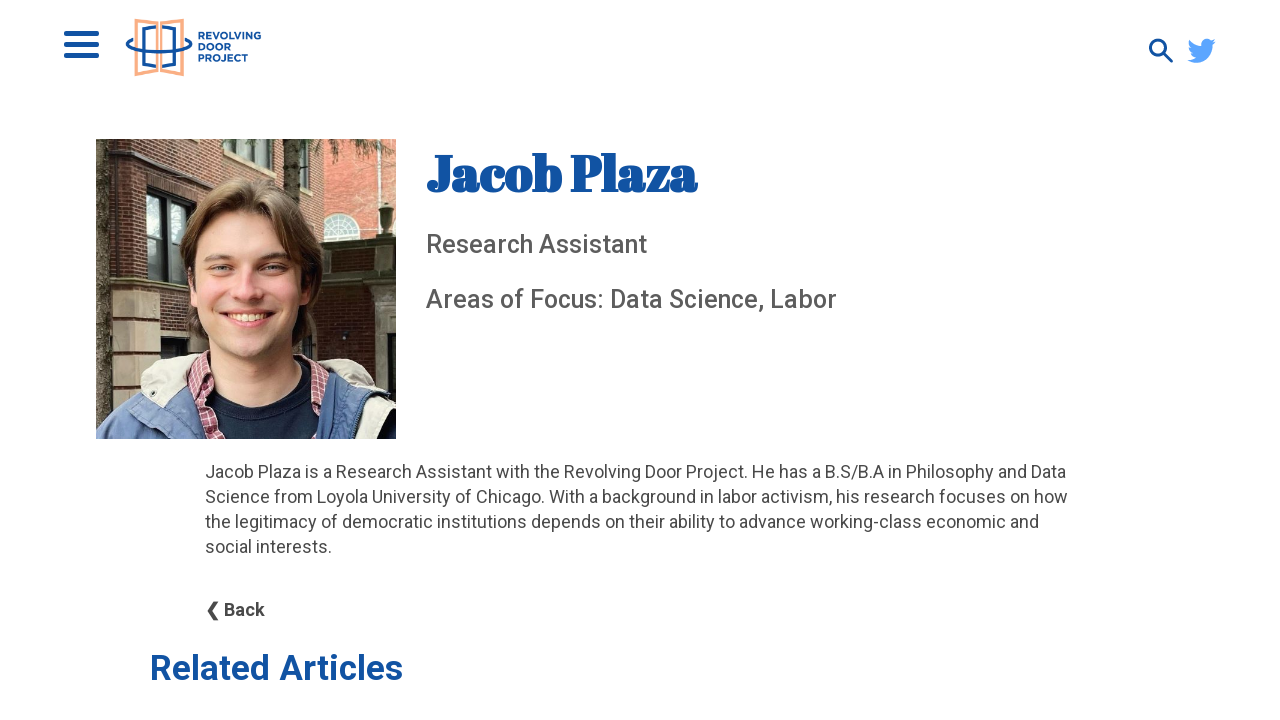

--- FILE ---
content_type: text/html; charset=UTF-8
request_url: https://therevolvingdoorproject.org/author/jacob-plaza/
body_size: 23472
content:
<!DOCTYPE html>
<html lang="en-US">
<head>
	<meta charset="UTF-8" />
	<meta name="viewport" content="width=device-width" />
	<title>
		Revolving Door Project | 
		Jacob Plaza | Revolving Door Project	</title>

	<meta name="viewport" content="width=device-width, initial-scale=1.0, maximum-scale=1.0,user-scalable=0"/>
        <meta name="google-site-verification" content="F8VtqD9o49Edm6kZyp4wg531YhfnoNIWgYe9FO_xnds" />	
	<link href="https://fonts.googleapis.com/css?family=Abril+Fatface|Roboto:400,500,700&display=swap" rel="stylesheet">
	<!-- calls css -->
	<meta name='robots' content='index, follow, max-image-preview:large, max-snippet:-1, max-video-preview:-1' />

	<!-- This site is optimized with the Yoast SEO plugin v26.7 - https://yoast.com/wordpress/plugins/seo/ -->
	<link rel="canonical" href="https://therevolvingdoorproject.org/author/jacob-plaza/" />
	<meta property="og:locale" content="en_US" />
	<meta property="og:type" content="article" />
	<meta property="og:title" content="Jacob Plaza | Revolving Door Project" />
	<meta property="og:description" content="Jacob Plaza is a Research Assistant with the Revolving Door Project. He has a B.S/B.A in Philosophy and Data Science from Loyola University of Chicago. With a background in labor activism, his research focuses on how the legitimacy of democratic institutions depends on their ability to advance working-class economic and social interests." />
	<meta property="og:url" content="https://therevolvingdoorproject.org/author/jacob-plaza/" />
	<meta property="og:site_name" content="Revolving Door Project" />
	<meta property="article:publisher" content="https://www.facebook.com/RevolvingDoorProject/" />
	<meta property="article:modified_time" content="2025-08-08T21:38:46+00:00" />
	<meta property="og:image" content="https://therevolvingdoorproject.org/wp-content/uploads/2020/02/RDP1901_concept-01_RDP1901_SHARE_IMAGE_1200x630.jpg" />
	<meta property="og:image:width" content="1200" />
	<meta property="og:image:height" content="630" />
	<meta property="og:image:type" content="image/jpeg" />
	<meta name="twitter:card" content="summary_large_image" />
	<meta name="twitter:site" content="@revolvingdoorDC" />
	<script type="application/ld+json" class="yoast-schema-graph">{"@context":"https://schema.org","@graph":[{"@type":"WebPage","@id":"https://therevolvingdoorproject.org/author/jacob-plaza/","url":"https://therevolvingdoorproject.org/author/jacob-plaza/","name":"Jacob Plaza | Revolving Door Project","isPartOf":{"@id":"https://therevolvingdoorproject.org/#website"},"datePublished":"2024-03-19T13:44:01+00:00","dateModified":"2025-08-08T21:38:46+00:00","breadcrumb":{"@id":"https://therevolvingdoorproject.org/author/jacob-plaza/#breadcrumb"},"inLanguage":"en-US","potentialAction":[{"@type":"ReadAction","target":["https://therevolvingdoorproject.org/author/jacob-plaza/"]}]},{"@type":"BreadcrumbList","@id":"https://therevolvingdoorproject.org/author/jacob-plaza/#breadcrumb","itemListElement":[{"@type":"ListItem","position":1,"name":"Home","item":"https://therevolvingdoorproject.org/"},{"@type":"ListItem","position":2,"name":"Jacob Plaza"}]},{"@type":"WebSite","@id":"https://therevolvingdoorproject.org/#website","url":"https://therevolvingdoorproject.org/","name":"Revolving Door Project","description":"RDP scrutinizes executive branch appointees to ensure they use their office to serve the broad public interest.","publisher":{"@id":"https://therevolvingdoorproject.org/#organization"},"potentialAction":[{"@type":"SearchAction","target":{"@type":"EntryPoint","urlTemplate":"https://therevolvingdoorproject.org/?s={search_term_string}"},"query-input":{"@type":"PropertyValueSpecification","valueRequired":true,"valueName":"search_term_string"}}],"inLanguage":"en-US"},{"@type":"Organization","@id":"https://therevolvingdoorproject.org/#organization","name":"Revolving Door Project","url":"https://therevolvingdoorproject.org/","logo":{"@type":"ImageObject","inLanguage":"en-US","@id":"https://therevolvingdoorproject.org/#/schema/logo/image/","url":"https://therevolvingdoorproject.org/wp-content/uploads/2024/06/RevolvingDoor_Color_Logomark_TextCenter-1.png","contentUrl":"https://therevolvingdoorproject.org/wp-content/uploads/2024/06/RevolvingDoor_Color_Logomark_TextCenter-1.png","width":500,"height":500,"caption":"Revolving Door Project"},"image":{"@id":"https://therevolvingdoorproject.org/#/schema/logo/image/"},"sameAs":["https://www.facebook.com/RevolvingDoorProject/","https://x.com/revolvingdoorDC"]}]}</script>
	<!-- / Yoast SEO plugin. -->


<link rel='dns-prefetch' href='//www.googletagmanager.com' />
<link rel='dns-prefetch' href='//cdn.jsdelivr.net' />
<link rel="alternate" type="application/rss+xml" title="Revolving Door Project &raquo; Feed" href="https://therevolvingdoorproject.org/feed/" />
<link rel="alternate" type="application/rss+xml" title="Revolving Door Project &raquo; Comments Feed" href="https://therevolvingdoorproject.org/comments/feed/" />
<link rel="alternate" title="oEmbed (JSON)" type="application/json+oembed" href="https://therevolvingdoorproject.org/wp-json/oembed/1.0/embed?url=https%3A%2F%2Ftherevolvingdoorproject.org%2Fauthor%2Fjacob-plaza%2F" />
<link rel="alternate" title="oEmbed (XML)" type="text/xml+oembed" href="https://therevolvingdoorproject.org/wp-json/oembed/1.0/embed?url=https%3A%2F%2Ftherevolvingdoorproject.org%2Fauthor%2Fjacob-plaza%2F&#038;format=xml" />
<style id='wp-img-auto-sizes-contain-inline-css' type='text/css'>
img:is([sizes=auto i],[sizes^="auto," i]){contain-intrinsic-size:3000px 1500px}
/*# sourceURL=wp-img-auto-sizes-contain-inline-css */
</style>
<link rel='stylesheet' id='embed-pdf-viewer-css' href='https://therevolvingdoorproject.org/wp-content/plugins/embed-pdf-viewer/css/embed-pdf-viewer.css?ver=2.4.6' type='text/css' media='screen' />
<style id='wp-emoji-styles-inline-css' type='text/css'>

	img.wp-smiley, img.emoji {
		display: inline !important;
		border: none !important;
		box-shadow: none !important;
		height: 1em !important;
		width: 1em !important;
		margin: 0 0.07em !important;
		vertical-align: -0.1em !important;
		background: none !important;
		padding: 0 !important;
	}
/*# sourceURL=wp-emoji-styles-inline-css */
</style>
<style id='wp-block-library-inline-css' type='text/css'>
:root{--wp-block-synced-color:#7a00df;--wp-block-synced-color--rgb:122,0,223;--wp-bound-block-color:var(--wp-block-synced-color);--wp-editor-canvas-background:#ddd;--wp-admin-theme-color:#007cba;--wp-admin-theme-color--rgb:0,124,186;--wp-admin-theme-color-darker-10:#006ba1;--wp-admin-theme-color-darker-10--rgb:0,107,160.5;--wp-admin-theme-color-darker-20:#005a87;--wp-admin-theme-color-darker-20--rgb:0,90,135;--wp-admin-border-width-focus:2px}@media (min-resolution:192dpi){:root{--wp-admin-border-width-focus:1.5px}}.wp-element-button{cursor:pointer}:root .has-very-light-gray-background-color{background-color:#eee}:root .has-very-dark-gray-background-color{background-color:#313131}:root .has-very-light-gray-color{color:#eee}:root .has-very-dark-gray-color{color:#313131}:root .has-vivid-green-cyan-to-vivid-cyan-blue-gradient-background{background:linear-gradient(135deg,#00d084,#0693e3)}:root .has-purple-crush-gradient-background{background:linear-gradient(135deg,#34e2e4,#4721fb 50%,#ab1dfe)}:root .has-hazy-dawn-gradient-background{background:linear-gradient(135deg,#faaca8,#dad0ec)}:root .has-subdued-olive-gradient-background{background:linear-gradient(135deg,#fafae1,#67a671)}:root .has-atomic-cream-gradient-background{background:linear-gradient(135deg,#fdd79a,#004a59)}:root .has-nightshade-gradient-background{background:linear-gradient(135deg,#330968,#31cdcf)}:root .has-midnight-gradient-background{background:linear-gradient(135deg,#020381,#2874fc)}:root{--wp--preset--font-size--normal:16px;--wp--preset--font-size--huge:42px}.has-regular-font-size{font-size:1em}.has-larger-font-size{font-size:2.625em}.has-normal-font-size{font-size:var(--wp--preset--font-size--normal)}.has-huge-font-size{font-size:var(--wp--preset--font-size--huge)}.has-text-align-center{text-align:center}.has-text-align-left{text-align:left}.has-text-align-right{text-align:right}.has-fit-text{white-space:nowrap!important}#end-resizable-editor-section{display:none}.aligncenter{clear:both}.items-justified-left{justify-content:flex-start}.items-justified-center{justify-content:center}.items-justified-right{justify-content:flex-end}.items-justified-space-between{justify-content:space-between}.screen-reader-text{border:0;clip-path:inset(50%);height:1px;margin:-1px;overflow:hidden;padding:0;position:absolute;width:1px;word-wrap:normal!important}.screen-reader-text:focus{background-color:#ddd;clip-path:none;color:#444;display:block;font-size:1em;height:auto;left:5px;line-height:normal;padding:15px 23px 14px;text-decoration:none;top:5px;width:auto;z-index:100000}html :where(.has-border-color){border-style:solid}html :where([style*=border-top-color]){border-top-style:solid}html :where([style*=border-right-color]){border-right-style:solid}html :where([style*=border-bottom-color]){border-bottom-style:solid}html :where([style*=border-left-color]){border-left-style:solid}html :where([style*=border-width]){border-style:solid}html :where([style*=border-top-width]){border-top-style:solid}html :where([style*=border-right-width]){border-right-style:solid}html :where([style*=border-bottom-width]){border-bottom-style:solid}html :where([style*=border-left-width]){border-left-style:solid}html :where(img[class*=wp-image-]){height:auto;max-width:100%}:where(figure){margin:0 0 1em}html :where(.is-position-sticky){--wp-admin--admin-bar--position-offset:var(--wp-admin--admin-bar--height,0px)}@media screen and (max-width:600px){html :where(.is-position-sticky){--wp-admin--admin-bar--position-offset:0px}}

/*# sourceURL=wp-block-library-inline-css */
</style><style id='global-styles-inline-css' type='text/css'>
:root{--wp--preset--aspect-ratio--square: 1;--wp--preset--aspect-ratio--4-3: 4/3;--wp--preset--aspect-ratio--3-4: 3/4;--wp--preset--aspect-ratio--3-2: 3/2;--wp--preset--aspect-ratio--2-3: 2/3;--wp--preset--aspect-ratio--16-9: 16/9;--wp--preset--aspect-ratio--9-16: 9/16;--wp--preset--color--black: #000000;--wp--preset--color--cyan-bluish-gray: #abb8c3;--wp--preset--color--white: #ffffff;--wp--preset--color--pale-pink: #f78da7;--wp--preset--color--vivid-red: #cf2e2e;--wp--preset--color--luminous-vivid-orange: #ff6900;--wp--preset--color--luminous-vivid-amber: #fcb900;--wp--preset--color--light-green-cyan: #7bdcb5;--wp--preset--color--vivid-green-cyan: #00d084;--wp--preset--color--pale-cyan-blue: #8ed1fc;--wp--preset--color--vivid-cyan-blue: #0693e3;--wp--preset--color--vivid-purple: #9b51e0;--wp--preset--gradient--vivid-cyan-blue-to-vivid-purple: linear-gradient(135deg,rgb(6,147,227) 0%,rgb(155,81,224) 100%);--wp--preset--gradient--light-green-cyan-to-vivid-green-cyan: linear-gradient(135deg,rgb(122,220,180) 0%,rgb(0,208,130) 100%);--wp--preset--gradient--luminous-vivid-amber-to-luminous-vivid-orange: linear-gradient(135deg,rgb(252,185,0) 0%,rgb(255,105,0) 100%);--wp--preset--gradient--luminous-vivid-orange-to-vivid-red: linear-gradient(135deg,rgb(255,105,0) 0%,rgb(207,46,46) 100%);--wp--preset--gradient--very-light-gray-to-cyan-bluish-gray: linear-gradient(135deg,rgb(238,238,238) 0%,rgb(169,184,195) 100%);--wp--preset--gradient--cool-to-warm-spectrum: linear-gradient(135deg,rgb(74,234,220) 0%,rgb(151,120,209) 20%,rgb(207,42,186) 40%,rgb(238,44,130) 60%,rgb(251,105,98) 80%,rgb(254,248,76) 100%);--wp--preset--gradient--blush-light-purple: linear-gradient(135deg,rgb(255,206,236) 0%,rgb(152,150,240) 100%);--wp--preset--gradient--blush-bordeaux: linear-gradient(135deg,rgb(254,205,165) 0%,rgb(254,45,45) 50%,rgb(107,0,62) 100%);--wp--preset--gradient--luminous-dusk: linear-gradient(135deg,rgb(255,203,112) 0%,rgb(199,81,192) 50%,rgb(65,88,208) 100%);--wp--preset--gradient--pale-ocean: linear-gradient(135deg,rgb(255,245,203) 0%,rgb(182,227,212) 50%,rgb(51,167,181) 100%);--wp--preset--gradient--electric-grass: linear-gradient(135deg,rgb(202,248,128) 0%,rgb(113,206,126) 100%);--wp--preset--gradient--midnight: linear-gradient(135deg,rgb(2,3,129) 0%,rgb(40,116,252) 100%);--wp--preset--font-size--small: 13px;--wp--preset--font-size--medium: 20px;--wp--preset--font-size--large: 36px;--wp--preset--font-size--x-large: 42px;--wp--preset--spacing--20: 0.44rem;--wp--preset--spacing--30: 0.67rem;--wp--preset--spacing--40: 1rem;--wp--preset--spacing--50: 1.5rem;--wp--preset--spacing--60: 2.25rem;--wp--preset--spacing--70: 3.38rem;--wp--preset--spacing--80: 5.06rem;--wp--preset--shadow--natural: 6px 6px 9px rgba(0, 0, 0, 0.2);--wp--preset--shadow--deep: 12px 12px 50px rgba(0, 0, 0, 0.4);--wp--preset--shadow--sharp: 6px 6px 0px rgba(0, 0, 0, 0.2);--wp--preset--shadow--outlined: 6px 6px 0px -3px rgb(255, 255, 255), 6px 6px rgb(0, 0, 0);--wp--preset--shadow--crisp: 6px 6px 0px rgb(0, 0, 0);}:where(.is-layout-flex){gap: 0.5em;}:where(.is-layout-grid){gap: 0.5em;}body .is-layout-flex{display: flex;}.is-layout-flex{flex-wrap: wrap;align-items: center;}.is-layout-flex > :is(*, div){margin: 0;}body .is-layout-grid{display: grid;}.is-layout-grid > :is(*, div){margin: 0;}:where(.wp-block-columns.is-layout-flex){gap: 2em;}:where(.wp-block-columns.is-layout-grid){gap: 2em;}:where(.wp-block-post-template.is-layout-flex){gap: 1.25em;}:where(.wp-block-post-template.is-layout-grid){gap: 1.25em;}.has-black-color{color: var(--wp--preset--color--black) !important;}.has-cyan-bluish-gray-color{color: var(--wp--preset--color--cyan-bluish-gray) !important;}.has-white-color{color: var(--wp--preset--color--white) !important;}.has-pale-pink-color{color: var(--wp--preset--color--pale-pink) !important;}.has-vivid-red-color{color: var(--wp--preset--color--vivid-red) !important;}.has-luminous-vivid-orange-color{color: var(--wp--preset--color--luminous-vivid-orange) !important;}.has-luminous-vivid-amber-color{color: var(--wp--preset--color--luminous-vivid-amber) !important;}.has-light-green-cyan-color{color: var(--wp--preset--color--light-green-cyan) !important;}.has-vivid-green-cyan-color{color: var(--wp--preset--color--vivid-green-cyan) !important;}.has-pale-cyan-blue-color{color: var(--wp--preset--color--pale-cyan-blue) !important;}.has-vivid-cyan-blue-color{color: var(--wp--preset--color--vivid-cyan-blue) !important;}.has-vivid-purple-color{color: var(--wp--preset--color--vivid-purple) !important;}.has-black-background-color{background-color: var(--wp--preset--color--black) !important;}.has-cyan-bluish-gray-background-color{background-color: var(--wp--preset--color--cyan-bluish-gray) !important;}.has-white-background-color{background-color: var(--wp--preset--color--white) !important;}.has-pale-pink-background-color{background-color: var(--wp--preset--color--pale-pink) !important;}.has-vivid-red-background-color{background-color: var(--wp--preset--color--vivid-red) !important;}.has-luminous-vivid-orange-background-color{background-color: var(--wp--preset--color--luminous-vivid-orange) !important;}.has-luminous-vivid-amber-background-color{background-color: var(--wp--preset--color--luminous-vivid-amber) !important;}.has-light-green-cyan-background-color{background-color: var(--wp--preset--color--light-green-cyan) !important;}.has-vivid-green-cyan-background-color{background-color: var(--wp--preset--color--vivid-green-cyan) !important;}.has-pale-cyan-blue-background-color{background-color: var(--wp--preset--color--pale-cyan-blue) !important;}.has-vivid-cyan-blue-background-color{background-color: var(--wp--preset--color--vivid-cyan-blue) !important;}.has-vivid-purple-background-color{background-color: var(--wp--preset--color--vivid-purple) !important;}.has-black-border-color{border-color: var(--wp--preset--color--black) !important;}.has-cyan-bluish-gray-border-color{border-color: var(--wp--preset--color--cyan-bluish-gray) !important;}.has-white-border-color{border-color: var(--wp--preset--color--white) !important;}.has-pale-pink-border-color{border-color: var(--wp--preset--color--pale-pink) !important;}.has-vivid-red-border-color{border-color: var(--wp--preset--color--vivid-red) !important;}.has-luminous-vivid-orange-border-color{border-color: var(--wp--preset--color--luminous-vivid-orange) !important;}.has-luminous-vivid-amber-border-color{border-color: var(--wp--preset--color--luminous-vivid-amber) !important;}.has-light-green-cyan-border-color{border-color: var(--wp--preset--color--light-green-cyan) !important;}.has-vivid-green-cyan-border-color{border-color: var(--wp--preset--color--vivid-green-cyan) !important;}.has-pale-cyan-blue-border-color{border-color: var(--wp--preset--color--pale-cyan-blue) !important;}.has-vivid-cyan-blue-border-color{border-color: var(--wp--preset--color--vivid-cyan-blue) !important;}.has-vivid-purple-border-color{border-color: var(--wp--preset--color--vivid-purple) !important;}.has-vivid-cyan-blue-to-vivid-purple-gradient-background{background: var(--wp--preset--gradient--vivid-cyan-blue-to-vivid-purple) !important;}.has-light-green-cyan-to-vivid-green-cyan-gradient-background{background: var(--wp--preset--gradient--light-green-cyan-to-vivid-green-cyan) !important;}.has-luminous-vivid-amber-to-luminous-vivid-orange-gradient-background{background: var(--wp--preset--gradient--luminous-vivid-amber-to-luminous-vivid-orange) !important;}.has-luminous-vivid-orange-to-vivid-red-gradient-background{background: var(--wp--preset--gradient--luminous-vivid-orange-to-vivid-red) !important;}.has-very-light-gray-to-cyan-bluish-gray-gradient-background{background: var(--wp--preset--gradient--very-light-gray-to-cyan-bluish-gray) !important;}.has-cool-to-warm-spectrum-gradient-background{background: var(--wp--preset--gradient--cool-to-warm-spectrum) !important;}.has-blush-light-purple-gradient-background{background: var(--wp--preset--gradient--blush-light-purple) !important;}.has-blush-bordeaux-gradient-background{background: var(--wp--preset--gradient--blush-bordeaux) !important;}.has-luminous-dusk-gradient-background{background: var(--wp--preset--gradient--luminous-dusk) !important;}.has-pale-ocean-gradient-background{background: var(--wp--preset--gradient--pale-ocean) !important;}.has-electric-grass-gradient-background{background: var(--wp--preset--gradient--electric-grass) !important;}.has-midnight-gradient-background{background: var(--wp--preset--gradient--midnight) !important;}.has-small-font-size{font-size: var(--wp--preset--font-size--small) !important;}.has-medium-font-size{font-size: var(--wp--preset--font-size--medium) !important;}.has-large-font-size{font-size: var(--wp--preset--font-size--large) !important;}.has-x-large-font-size{font-size: var(--wp--preset--font-size--x-large) !important;}
/*# sourceURL=global-styles-inline-css */
</style>

<style id='classic-theme-styles-inline-css' type='text/css'>
/*! This file is auto-generated */
.wp-block-button__link{color:#fff;background-color:#32373c;border-radius:9999px;box-shadow:none;text-decoration:none;padding:calc(.667em + 2px) calc(1.333em + 2px);font-size:1.125em}.wp-block-file__button{background:#32373c;color:#fff;text-decoration:none}
/*# sourceURL=/wp-includes/css/classic-themes.min.css */
</style>
<link rel='stylesheet' id='hackwatch-css' href='https://therevolvingdoorproject.org/wp-content/plugins/hackwatch/public/css/hackwatch-public.css?ver=1.0.0' type='text/css' media='all' />
<link rel='stylesheet' id='mergers-css' href='https://therevolvingdoorproject.org/wp-content/plugins/mergers/public/css/mergers-public.css?ver=1.0.0' type='text/css' media='all' />
<link rel='stylesheet' id='ppm-css' href='https://therevolvingdoorproject.org/wp-content/plugins/ppm/public/css/ppm-public.css?ver=1.0.0' type='text/css' media='all' />
<link rel='stylesheet' id='style.css-css' href='https://therevolvingdoorproject.org/wp-content/themes/rdp/style.css?v=1&#038;ver=6.9' type='text/css' media='all' />
<link rel='stylesheet' id='layout.css-css' href='https://therevolvingdoorproject.org/wp-content/themes/rdp/css/layout.css?ver=6.9' type='text/css' media='all' />
<link rel='stylesheet' id='chosen.css-css' href='https://therevolvingdoorproject.org/wp-content/themes/rdp/css/chosen.css?ver=6.9' type='text/css' media='all' />
<link rel='stylesheet' id='flatpickr-css' href='https://cdn.jsdelivr.net/npm/flatpickr/dist/flatpickr.min.css?ver=6.9' type='text/css' media='all' />
<link rel='stylesheet' id='slick-css' href='https://cdn.jsdelivr.net/npm/slick-carousel@1.8.1/slick/slick.css?ver=6.9' type='text/css' media='all' />
<script type="text/javascript" src="https://therevolvingdoorproject.org/wp-includes/js/jquery/jquery.min.js?ver=3.7.1" id="jquery-core-js"></script>
<script type="text/javascript" src="https://therevolvingdoorproject.org/wp-includes/js/jquery/jquery-migrate.min.js?ver=3.4.1" id="jquery-migrate-js"></script>
<script type="text/javascript" src="https://therevolvingdoorproject.org/wp-content/plugins/hackwatch/public/js/hackwatch-public.js?ver=1.0.0" id="hackwatch-js"></script>
<script type="text/javascript" src="https://therevolvingdoorproject.org/wp-content/plugins/mergers/public/js/mergers-public.js?ver=1.0.0" id="mergers-js"></script>
<script type="text/javascript" src="https://therevolvingdoorproject.org/wp-content/plugins/ppm/public/js/ppm-public.js?ver=1.0.0" id="ppm-js"></script>

<!-- Google tag (gtag.js) snippet added by Site Kit -->
<!-- Google Analytics snippet added by Site Kit -->
<script type="text/javascript" src="https://www.googletagmanager.com/gtag/js?id=GT-5DHD854" id="google_gtagjs-js" async></script>
<script type="text/javascript" id="google_gtagjs-js-after">
/* <![CDATA[ */
window.dataLayer = window.dataLayer || [];function gtag(){dataLayer.push(arguments);}
gtag("set","linker",{"domains":["therevolvingdoorproject.org"]});
gtag("js", new Date());
gtag("set", "developer_id.dZTNiMT", true);
gtag("config", "GT-5DHD854");
//# sourceURL=google_gtagjs-js-after
/* ]]> */
</script>
<link rel="https://api.w.org/" href="https://therevolvingdoorproject.org/wp-json/" /><link rel="EditURI" type="application/rsd+xml" title="RSD" href="https://therevolvingdoorproject.org/xmlrpc.php?rsd" />
<link rel='shortlink' href='https://therevolvingdoorproject.org/?p=155062' />
<meta name="generator" content="Site Kit by Google 1.168.0" /><link rel="icon" href="https://therevolvingdoorproject.org/wp-content/uploads/2020/01/cropped-favicon-32x32.png" sizes="32x32" />
<link rel="icon" href="https://therevolvingdoorproject.org/wp-content/uploads/2020/01/cropped-favicon-192x192.png" sizes="192x192" />
<link rel="apple-touch-icon" href="https://therevolvingdoorproject.org/wp-content/uploads/2020/01/cropped-favicon-180x180.png" />
<meta name="msapplication-TileImage" content="https://therevolvingdoorproject.org/wp-content/uploads/2020/01/cropped-favicon-270x270.png" />
		<style type="text/css" id="wp-custom-css">
			.resp-container {
    position: relative;
    overflow: hidden;
    padding-top: 56.25%;
}
.resp-iframe {
    position: absolute;
    top: 0;
    left: 0;
    width: 100%;
    height: 100%;
    border: 0;
}		</style>
			<!-- Google Tag Manager -->
	<script>(function(w,d,s,l,i){w[l]=w[l]||[];w[l].push({'gtm.start': new Date().getTime(),event:'gtm.js'});var f=d.getElementsByTagName(s)[0], j=d.createElement(s),dl=l!='dataLayer'?'&l='+l:'';j.async=true;j.src= 'https://www.googletagmanager.com/gtm.js?id='+i+dl;f.parentNode.insertBefore(j,f); })(window,document,'script','dataLayer','GTM-K3D8F4D');</script>
  <!-- End Google Tag Manager -->
</head>
<header class="site-header">
	<div class="container hamburger-icon" >
        <div class="bar1"></div>
        <div class="bar2"></div>
        <div class="bar3"></div>
	</div>
	<div class="header-mobile-wrapper">
		<ul id="menu-header-menu" class="header-nav"><li id="menu-item-201" class="menu-item menu-item-type-post_type menu-item-object-page menu-item-201"><a href="https://therevolvingdoorproject.org/about-us/">About Us</a></li>
<li id="menu-item-171" class="menu-item menu-item-type-post_type menu-item-object-page menu-item-171"><a href="https://therevolvingdoorproject.org/our-work/">Our Blog</a></li>
<li id="menu-item-148308" class="menu-item menu-item-type-post_type menu-item-object-page menu-item-has-children menu-item-148308"><a href="https://therevolvingdoorproject.org/about-us/">Issues</a>
<ul class="sub-menu">
	<li id="menu-item-148311" class="menu-item menu-item-type-taxonomy menu-item-object-post_tag menu-item-148311"><a href="https://therevolvingdoorproject.org/tag/climate/">Climate and Environment</a></li>
	<li id="menu-item-148312" class="menu-item menu-item-type-taxonomy menu-item-object-post_tag menu-item-148312"><a href="https://therevolvingdoorproject.org/tag/anti-monopoly/">Anti-Monopoly</a></li>
	<li id="menu-item-148313" class="menu-item menu-item-type-taxonomy menu-item-object-post_tag menu-item-148313"><a href="https://therevolvingdoorproject.org/tag/congressional-oversight/">Congressional Oversight</a></li>
	<li id="menu-item-148314" class="menu-item menu-item-type-taxonomy menu-item-object-post_tag menu-item-148314"><a href="https://therevolvingdoorproject.org/tag/government-capacity/">Government Capacity</a></li>
	<li id="menu-item-148315" class="menu-item menu-item-type-taxonomy menu-item-object-post_tag menu-item-148315"><a href="https://therevolvingdoorproject.org/tag/foreign-policy/">Foreign Policy</a></li>
	<li id="menu-item-148316" class="menu-item menu-item-type-taxonomy menu-item-object-post_tag menu-item-148316"><a href="https://therevolvingdoorproject.org/tag/independent-agencies/">Independent Agencies</a></li>
	<li id="menu-item-151015" class="menu-item menu-item-type-custom menu-item-object-custom menu-item-151015"><a href="http://therevolvingdoorproject.org/tag/housing/">Housing</a></li>
</ul>
</li>
<li id="menu-item-148320" class="menu-item menu-item-type-custom menu-item-object-custom menu-item-home menu-item-has-children menu-item-148320"><a href="http://therevolvingdoorproject.org">Projects</a>
<ul class="sub-menu">
	<li id="menu-item-157400" class="menu-item menu-item-type-post_type menu-item-object-page menu-item-157400"><a href="https://therevolvingdoorproject.org/dogewatch/">Trump Watch</a></li>
	<li id="menu-item-157263" class="menu-item menu-item-type-post_type menu-item-object-page menu-item-157263"><a href="https://therevolvingdoorproject.org/trump-corruption-calendar/">Corruption Calendar</a></li>
	<li id="menu-item-161188" class="menu-item menu-item-type-post_type menu-item-object-page menu-item-161188"><a href="https://therevolvingdoorproject.org/home-insurance-crisis/">Illuminating the Home Insurance Crisis</a></li>
	<li id="menu-item-161189" class="menu-item menu-item-type-post_type menu-item-object-page menu-item-161189"><a href="https://therevolvingdoorproject.org/billionaires-in-trump-world/">Tracking Oligarchs in Trump World</a></li>
	<li id="menu-item-161190" class="menu-item menu-item-type-custom menu-item-object-custom menu-item-161190"><a href="https://supremetransparency.org/">Supreme Transparency</a></li>
	<li id="menu-item-148321" class="menu-item menu-item-type-custom menu-item-object-custom menu-item-148321"><a href="https://agencyspotlight.org/">Agency Spotlight</a></li>
	<li id="menu-item-161191" class="menu-item menu-item-type-custom menu-item-object-custom menu-item-161191"><a href="https://hackwatch.us/">Hackwatch</a></li>
	<li id="menu-item-150964" class="menu-item menu-item-type-custom menu-item-object-custom menu-item-150964"><a href="http://therevolvingdoorproject.org/tag/corporate-crackdown/">Corporate Crackdown</a></li>
	<li id="menu-item-155588" class="menu-item menu-item-type-post_type menu-item-object-page menu-item-155588"><a href="https://therevolvingdoorproject.org/the-trump-retrospective-memos/">The Trump Retrospective Memos</a></li>
</ul>
</li>
<li id="menu-item-173" class="menu-item menu-item-type-post_type menu-item-object-page menu-item-173"><a href="https://therevolvingdoorproject.org/rdp-in-the-news/">RDP in the News</a></li>
<li id="menu-item-218" class="menu-item menu-item-type-post_type menu-item-object-page menu-item-218"><a href="https://therevolvingdoorproject.org/staff/">Staff</a></li>
<li id="menu-item-148156" class="menu-item menu-item-type-custom menu-item-object-custom menu-item-148156"><a href="http://therevolvingdoorproject.org/author/join-the-team/">Join the Team</a></li>
<li id="menu-item-184" class="menu-item menu-item-type-post_type menu-item-object-page menu-item-184"><a href="https://therevolvingdoorproject.org/support-us/">Support Us</a></li>
<li id="menu-item-172" class="menu-item menu-item-type-post_type menu-item-object-page menu-item-172"><a href="https://therevolvingdoorproject.org/contact-us/">Contact Us</a></li>
</ul>	</div>
	<a href="/" class="header-a">
		<img src="https://therevolvingdoorproject.org/wp-content/themes/rdp/images/RDP_Full Logo_white.svg" alt="Revolving Door Project" class="header-main-logo">
		<svg class="header-main-logo-front-page" xmlns="http://www.w3.org/2000/svg" viewBox="0 0 450 230">
				<defs>
					<symbol id="k6ayh0ld94q3kl05m9jzdmsx" preserveAspectRatio="none" width="163" height="191" viewBox="0 0 163 191" overflow="visible">
						<g id="gd2yuyytva0augmsb0z7gvkh" fill="#F0A87E" transform="translate(-0.5,-1.5)">
							<path id="ywhgpmcapa8buxktqajhmqol" fill="#1E4A8A" d="M118.75,164.75L121.411,153.746L121.411,32.8727L156.092,38.234L156.092,147.378L121.562,153.453L118.761,164.751L166.857,156.406L166.857,28.986L118.75,19.75" transform="translate(192.5,0) scale(-1,1)"/>
							<path id="w5ciu7ua1s226x4x3bymbsko" fill="#1E4A8A" d="M121.612,22.1L121.612,32.996L156.092,38.234L156.092,147.378L121.612,153.478L121.612,164.411L166.857,156.406L166.857,28.986L121.612,22.1" transform="translate(-30,0)"/>
							<path id="l6m9x65vi9hmoblupg4e7tju" d="M71.079,167.635L10.847,179.01L10.847,12.863L71.079,19.85L71.079,167.635ZM0.08,0.772L0.08,192L79.154,177.062L79.154,9.95Z" fill="#F0A87E"/>
							<path id="x165duod6ja4e6ma5lgsal0t" d="M92.614,19.85L152.848,12.863L152.848,179.01L92.614,167.635ZM84.54,177.062L163.614,192L163.614,0.772L84.54,9.95Z" fill="#F0A87E"/>
						</g>
					</symbol>
					<mask id="ggqop5ojpucvkg9m3y7mngzl" style="mask-type: alpha;">
						<path d="M0,0L0.25,-28.25L-38,-4L-38,32.75L87.5,52L208,31.5L208.25,-41L172.5,-39.25L172.25,0Z" stroke="none" fill="#1e4a8a" stroke-width="11" transform="translate(0,12.5)"/>
					</mask>
				</defs>
				<title>RevolvingDoor_Color_TextHorizontal</title>
				<desc>Created with Sketch.</desc>
				<g id="a07nu15fw6eqpii54od9tu5o" stroke="none" stroke-width="1" fill="none" fill-rule="evenodd" transform="translate(0,19.5)">
					<g transform="translate(111,97) translate(-81.5,-95.5)">
						<g id="fejybdk2kl8xrs219a1j0mx4" fill="#F0A87E" transform="translate(-0.5,-1.5)">
							<path id="ly3kh6buwdn574p926y7g6s2" fill="#1E4A8A" d="M118.75,164.75L121.411,153.746L121.411,32.8727L156.092,38.234L156.092,147.378L121.562,153.453L118.761,164.751L166.857,156.406L166.857,28.986L118.75,19.75" transform="translate(192.5,0) scale(-1,1)"/>
							<path id="mz3n7c2b8wk4vnt135jfydz7" fill="#1E4A8A" d="M121.612,22.1L121.612,32.996L156.092,38.234L156.092,147.378L121.612,153.478L121.612,164.411L166.857,156.406L166.857,28.986L121.612,22.1" transform="translate(-30,0)"/>
							<path id="ru2zj7jlbu9u1q41srq43yfh" d="M71.079,167.635L10.847,179.01L10.847,12.863L71.079,19.85L71.079,167.635ZM0.08,0.772L0.08,192L79.154,177.062L79.154,9.95Z" fill="#F0A87E"/>
							<path id="oyl3dvssov4g2ig1g94pf0ua" d="M92.614,19.85L152.848,12.863L152.848,179.01L92.614,167.635ZM84.54,177.062L163.614,192L163.614,0.772L84.54,9.95Z" fill="#F0A87E"/>
						</g>
					</g>
					<path id="plp3rv565e9gep8rnyj8m616" d="M2.5,-0.5C-7.75,2.25,-16.8905,6.45187,-18.7983,12.25C-22.5,23.5,8.43546,41.8238,85.75,40.75C175.75,39.5,192.5,23.25,191.75,14.5C191.386,10.2582,183.75,3.5,170.5,-0.75" stroke="#1e4a8a" fill="none" stroke-width="11" stroke-dashoffset="281.54" stroke-dasharray="281.54" stroke-miterlimit="1" stroke-opacity="0" mask="url(#ggqop5ojpucvkg9m3y7mngzl)" transform="translate(24.5,70)"/>
					<g id="wif3ajcutnrrax65g6xla6r8" fill="#F0A87E" opacity="0.5" display="none" transform="translate(29,0)">
						<path id="t2r6im4ioq0zdvi0cx3flakr" fill="#7ef093" d="M54.839,156.406L100.079,164.411L100.079,153.478L65.605,147.378L65.605,38.234L100.079,32.996L100.079,22.1L54.839,28.986L54.839,156.406" transform="translate(-29,0)"/>
						<path id="vc3md96sv13ri6anp8s1uhw3" fill="#7ef093" d="M121.612,22.1L121.612,32.996L156.092,38.234L156.092,147.378L121.612,153.478L121.612,164.411L166.857,156.406L166.857,28.986L121.612,22.1" transform="translate(-29,0)"/>
						<path id="qt386hac2qybn8021b8r1q6f" d="M71.079,167.635L10.847,179.01L10.847,12.863L71.079,19.85L71.079,167.635ZM0.08,0.772L0.08,192L79.154,177.062L79.154,9.95Z" fill="#7ef093"/>
						<path id="zoau8wzdgnr9u6ffjpnf0npe" d="M92.614,19.85L152.848,12.863L152.848,179.01L92.614,167.635ZM84.54,177.062L163.614,192L163.614,0.772L84.54,9.95Z" fill="#7ef093"/>
					</g>
					<g id="u2712wly5t1ufe5y87r7ca37" transform="translate(346.035,93.8275) translate(-103.791,-49.7265)">
						<g id="fa8f8jz4drbc8pzuenipnnxq" opacity="0" transform="translate(43.4112,12.5995) translate(0,0) translate(-103.791,-12.5995)">
							<path id="p0wzp2bdbjtw8d4dkrfaltf3" d="M253.033,56.353C255.644,56.353,257.141,54.961,257.141,52.907L257.141,52.837C257.141,50.54,255.54,49.357,252.929,49.357L247.604,49.357L247.604,56.353L253.033,56.353ZM242.244,44.519L253.382,44.519C256.48,44.519,258.881,45.389,260.481,46.99C261.839,48.347,262.57,50.262,262.57,52.559L262.57,52.629C262.57,56.561,260.447,59.032,257.35,60.181L263.301,68.882L257.036,68.882L251.815,61.086L247.604,61.086L247.604,68.882L242.244,68.882L242.244,44.519L242.244,44.519Z" fill="#1E4A8A" transform="translate(-242.244,-44.101)"/>
							<path id="t4ttgvnp699gaali5x075v29" fill="#1E4A8A" d="M267.409,44.519L285.786,44.519L285.786,49.287L272.734,49.287L272.734,54.23L284.22,54.23L284.22,58.998L272.734,58.998L272.734,64.114L285.96,64.114L285.96,68.882L267.409,68.882L267.409,44.519" transform="translate(-242.244,-44.101)"/>
							<path id="mh5x0utpl1uxheqc1kdoqaoy" fill="#1E4A8A" d="M288.64,44.519L294.557,44.519L300.927,61.678L307.296,44.519L313.073,44.519L303.224,69.056L298.49,69.056L288.64,44.519" transform="translate(-242.244,-44.101)"/>
							<path id="uhtgpri4xki6inmrxfeoseru" d="M334.48,56.77L334.48,56.701C334.48,52.524,331.417,49.044,327.102,49.044C322.785,49.044,319.792,52.454,319.792,56.631L319.792,56.701C319.792,60.877,322.855,64.358,327.171,64.358C331.486,64.358,334.48,60.947,334.48,56.77ZM314.189,56.77L314.189,56.701C314.189,49.775,319.653,44.101,327.171,44.101C334.689,44.101,340.084,49.705,340.084,56.631L340.084,56.701C340.084,63.627,334.619,69.3,327.102,69.3C319.583,69.3,314.189,63.696,314.189,56.77L314.189,56.77Z" fill="#1E4A8A" transform="translate(-242.244,-44.101)"/>
							<path id="e9n9facwmaja5j4s18p5e76y" fill="#1E4A8A" d="M344.853,44.519L350.212,44.519L350.212,64.01L362.359,64.01L362.359,68.882L344.853,68.882L344.853,44.519" transform="translate(-242.244,-44.101)"/>
							<path id="fg29vql7esys3f3zekxqw42u" fill="#1E4A8A" d="M360.306,44.519L366.223,44.519L372.593,61.678L378.962,44.519L384.739,44.519L374.89,69.056L370.156,69.056L360.306,44.519" transform="translate(-242.244,-44.101)"/>
							<path id="y4o8y0z40a02r2tpr46ev8jg" fill="#1E4A8A" d="M388.742,68.883L394.103,68.883L394.103,44.519L388.742,44.519Z" transform="translate(-242.244,-44.101)"/>
							<path id="fldj3m11pqffcg8ggdyf3bbx" fill="#1E4A8A" d="M400.194,44.519L405.137,44.519L416.553,59.52L416.553,44.519L421.843,44.519L421.843,68.882L417.283,68.882L405.484,53.394L405.484,68.882L400.194,68.882L400.194,44.519" transform="translate(-242.244,-44.101)"/>
							<path id="deis72q1l5zmfw4nri1d6a64" d="M426.611,56.77L426.611,56.701C426.611,49.775,432.006,44.101,439.385,44.101C443.771,44.101,446.415,45.284,448.956,47.443L445.58,51.515C443.7,49.948,442.03,49.044,439.211,49.044C435.313,49.044,432.215,52.489,432.215,56.631L432.215,56.701C432.215,61.156,435.277,64.427,439.594,64.427C441.543,64.427,443.283,63.94,444.641,62.965L444.641,59.485L439.245,59.485L439.245,54.856L449.826,54.856L449.826,65.437C447.32,67.56,443.875,69.3,439.42,69.3C431.832,69.3,426.611,63.975,426.611,56.77" fill="#1E4A8A" transform="translate(-242.244,-44.101)"/>
						</g>
						<g id="kkgh4zmced7r5e0asqyjhx1i" opacity="0" transform="translate(-6.65735,49.7265) translate(0,0) translate(-53.7225,-12.5995)">
							<path id="ya7isse2vq6kl4q8496y9i6b" d="M251.746,101.171C256.131,101.171,259.09,98.213,259.09,93.897L259.09,93.827C259.09,89.511,256.131,86.483,251.746,86.483L247.604,86.483L247.604,101.171L251.746,101.171ZM242.244,81.645L251.746,81.645C259.403,81.645,264.693,86.901,264.693,93.757L264.693,93.827C264.693,100.684,259.403,106.009,251.746,106.009L242.244,106.009L242.244,81.645L242.244,81.645Z" fill="#1E4A8A" transform="translate(-242.244,-81.228)"/>
							<path id="keuper4ov2mfzc3eas4di1me" d="M288.675,93.897L288.675,93.827C288.675,89.651,285.612,86.17,281.297,86.17C276.98,86.17,273.987,89.581,273.987,93.757L273.987,93.827C273.987,98.004,277.05,101.484,281.366,101.484C285.682,101.484,288.675,98.073,288.675,93.897ZM268.384,93.897L268.384,93.827C268.384,86.901,273.849,81.228,281.366,81.228C288.884,81.228,294.279,86.831,294.279,93.757L294.279,93.827C294.279,100.754,288.814,106.427,281.297,106.427C273.778,106.427,268.384,100.823,268.384,93.897L268.384,93.897Z" fill="#1E4A8A" transform="translate(-242.244,-81.228)"/>
							<path id="kj5fjqkxb83borjtsiq3ajls" d="M318.26,93.897L318.26,93.827C318.26,89.651,315.197,86.17,310.882,86.17C306.565,86.17,303.572,89.581,303.572,93.757L303.572,93.827C303.572,98.004,306.635,101.484,310.951,101.484C315.267,101.484,318.26,98.073,318.26,93.897ZM297.969,93.897L297.969,93.827C297.969,86.901,303.434,81.228,310.951,81.228C318.469,81.228,323.864,86.831,323.864,93.757L323.864,93.827C323.864,100.754,318.399,106.427,310.882,106.427C303.363,106.427,297.969,100.823,297.969,93.897L297.969,93.897Z" fill="#1E4A8A" transform="translate(-242.244,-81.228)"/>
							<path id="vo5v6xj2tkg64sbctzwvcc95" d="M339.422,93.479C342.032,93.479,343.529,92.087,343.529,90.033L343.529,89.964C343.529,87.667,341.929,86.483,339.317,86.483L333.992,86.483L333.992,93.479L339.422,93.479ZM328.633,81.645L339.771,81.645C342.868,81.645,345.27,82.515,346.87,84.116C348.228,85.474,348.959,87.388,348.959,89.685L348.959,89.755C348.959,93.688,346.836,96.159,343.738,97.308L349.689,106.009L343.425,106.009L338.204,98.213L333.992,98.213L333.992,106.009L328.633,106.009L328.633,81.645L328.633,81.645Z" fill="#1E4A8A" transform="translate(-242.244,-81.228)"/>
						</g>
						<g id="c802v7qrgkjga0wj4wu1iydp" opacity="0" transform="translate(21.6402,86.8535) translate(0,0) translate(-82.02,-12.5995)">
							<path id="epxr49za6k6cvpue0ywvudbk" d="M251.851,131.059C254.53,131.059,256.097,129.457,256.097,127.369L256.097,127.3C256.097,124.899,254.426,123.61,251.746,123.61L247.604,123.61L247.604,131.059L251.851,131.059ZM242.244,118.773L252.198,118.773C258.011,118.773,261.526,122.218,261.526,127.195L261.526,127.265C261.526,132.903,257.141,135.827,251.676,135.827L247.604,135.827L247.604,143.136L242.244,143.136L242.244,118.773L242.244,118.773Z" fill="#1E4A8A" transform="translate(-242.244,-118.355)"/>
							<path id="ihgl3hct20n914yrybaj3fti" d="M276.284,130.607C278.895,130.607,280.392,129.214,280.392,127.16L280.392,127.091C280.392,124.794,278.791,123.61,276.18,123.61L270.855,123.61L270.855,130.607L276.284,130.607ZM265.495,118.773L276.633,118.773C279.73,118.773,282.132,119.643,283.733,121.243C285.09,122.601,285.821,124.516,285.821,126.813L285.821,126.882C285.821,130.815,283.698,133.286,280.601,134.435L286.552,143.136L280.287,143.136L275.066,135.34L270.855,135.34L270.855,143.136L265.495,143.136L265.495,118.773L265.495,118.773Z" fill="#1E4A8A" transform="translate(-242.244,-118.355)"/>
							<path id="x94fwxmcybis8z5s5r92lji4" d="M309.871,131.024L309.871,130.954C309.871,126.777,306.809,123.297,302.493,123.297C298.177,123.297,295.184,126.708,295.184,130.885L295.184,130.954C295.184,135.131,298.246,138.611,302.563,138.611C306.878,138.611,309.871,135.2,309.871,131.024ZM289.58,131.024L289.58,130.954C289.58,124.028,295.045,118.355,302.563,118.355C310.08,118.355,315.476,123.958,315.476,130.885L315.476,130.954C315.476,137.881,310.011,143.554,302.493,143.554C294.975,143.554,289.58,137.95,289.58,131.024L289.58,131.024Z" fill="#1E4A8A" transform="translate(-242.244,-118.355)"/>
							<path id="dlsbheiukw0kqhnjw6h5vzes" d="M316.764,139.829L320.14,136.07C321.532,137.602,322.89,138.507,324.595,138.507C326.613,138.507,327.866,137.289,327.866,134.47L327.866,118.773L333.366,118.773L333.366,134.713C333.366,137.602,332.53,139.76,331.068,141.222C329.572,142.719,327.379,143.484,324.734,143.484C320.94,143.484,318.435,141.814,316.764,139.829" fill="#1E4A8A" transform="translate(-242.244,-118.355)"/>
							<path id="udrjjr75jmi5ebxmgew7yu8i" fill="#1E4A8A" d="M338.831,118.773L357.208,118.773L357.208,123.541L344.156,123.541L344.156,128.484L355.642,128.484L355.642,133.251L344.156,133.251L344.156,138.367L357.382,138.367L357.382,143.136L338.831,143.136L338.831,118.773" transform="translate(-242.244,-118.355)"/>
							<path id="kddpfkx3bvlewjlcw034jlx9" d="M361.072,131.024L361.072,130.954C361.072,124.028,366.293,118.355,373.776,118.355C378.37,118.355,381.12,119.886,383.383,122.113L379.972,126.047C378.092,124.341,376.178,123.297,373.741,123.297C369.635,123.297,366.676,126.708,366.676,130.885L366.676,130.954C366.676,135.131,369.564,138.611,373.741,138.611C376.525,138.611,378.231,137.497,380.146,135.757L383.557,139.203C381.051,141.883,378.266,143.554,373.567,143.554C366.397,143.554,361.072,138.02,361.072,131.024" fill="#1E4A8A" transform="translate(-242.244,-118.355)"/>
							<path id="jhjiphxrbnxa54ekwf7ciopf" fill="#1E4A8A" d="M393.511,123.715L386.098,123.715L386.098,118.773L406.284,118.773L406.284,123.715L398.871,123.715L398.871,143.136L393.511,143.136L393.511,123.715" transform="translate(-242.244,-118.355)"/>
						</g>
					</g>
				</g>
				<script><![CDATA[/*
			KeyshapeJS v1.1.0 (c) 2018-2019 Pixofield Ltd | pixofield.com/keyshapejs/mit-license */
			window.KeyshapeJS=function(){function t(a){return"undefined"!==typeof a}function x(a,b){return a&&0==a.indexOf(b)}function H(a){if(!isFinite(a))throw Error("Non-finite value");}function R(a){if(14>=a)return 16;var b=S[a];b||(b=t(ca[a])?0|(a.toLowerCase().indexOf("color")==a.length-5?48:0):1);return b}function K(a){return 0<=a?Math.pow(a,1/3):-Math.pow(-a,1/3)}function da(a,b,c,d){if(0==a)return 0==b?b=-d/c:(a=Math.sqrt(c*c-4*b*d),d=(-c+a)/(2*b),0<=d&&1>=d?b=d:(d=(-c-a)/(2*b),b=0<=d&&1>=d?d:0)),b;
			var e=c/a-b*b/(a*a)/3;c=b*b*b/(a*a*a)/13.5-b*c/(a*a)/3+d/a;var n=c*c/4+e*e*e/27;b=-b/(3*a);if(0>=n){if(0==e&&0==c)return-K(d/a);a=Math.sqrt(c*c/4-n);d=Math.acos(-c/2/a);c=Math.cos(d/3);d=Math.sqrt(3)*Math.sin(d/3);a=K(a);e=2*a*c+b;if(0<=e&&1>=e)return e;e=-a*(c+d)+b;if(0<=e&&1>=e)return e;e=a*(d-c)+b;if(0<=e&&1>=e)return e}else{a=K(-c/2+Math.sqrt(n));c=K(-c/2-Math.sqrt(n));d=a+c+b;if(0<=d&&1>=d)return d;d=-(a+c)/2+b;if(0<=d&&1>=d)return d}return 0}function ea(a,b){if(48==a&&"number"===typeof b)return"rgba("+
			(b>>>24)+","+(b>>>16&255)+","+(b>>>8&255)+","+(b&255)/255+")";if(64==a)return b=b.map(function(a){return a+"px"}),b.join(",");if(96==a){a="";for(var c=b.length,d=0;d<c;d+=2)a+=b[d],a+=b[d+1].join(",");return a}if(80==a){if(0==b[0])return"none";a="";c=b.length;for(d=0;d<c;)a+=T[b[d]],1==b[d]?a+="("+b[d+1]+") ":5==b[d]?(a+="("+b[d+1]+"px "+b[d+2]+"px "+b[d+3]+"px rgba("+(b[d+4]>>>24)+","+(b[d+4]>>16&255)+","+(b[d+4]>>8&255)+","+(b[d+4]&255)/255+")) ",d+=3):a=2==b[d]?a+("("+b[d+1]+"px) "):7==b[d]?a+
			("("+b[d+1]+"deg) "):a+("("+(0>b[d+1]?0:b[d+1])+") "),d+=2;return a}return 32==a?b+"px":b}function y(a){return 0>=a?0:255<=a?255:a}function fa(a,b,c,d){if(16==a||32==a)return(c-b)*d+b;if(0==a)return.5>d?b:c;if(48==a){if("number"===typeof b&&"number"===typeof c){var e=1-d;return(y(e*(b>>>24)+d*(c>>>24))<<24|y(e*(b>>>16&255)+d*(c>>>16&255))<<16|y(e*(b>>>8&255)+d*(c>>>8&255))<<8|y(e*(b&255)+d*(c&255)))>>>0}return.5>d?b:c}if(64==a){0==b.length&&(b=[0]);0==c.length&&(c=[0]);var n=b.length;b.length!=c.length&&
			(n=b.length*c.length);var l=[];for(a=0;a<n;++a){var f=b[a%b.length];var h=(c[a%c.length]-f)*d+f;0>h&&(h=0);l.push(h)}return l}if(96==a){if(b.length!=c.length)return.5>d?b:c;n=b.length;l=[];for(a=0;a<n;a+=2){if(b[a]!==c[a])return.5>d?b:c;l[a]=b[a];l[a+1]=[];for(f=0;f<b[a+1].length;++f)l[a+1].push((c[a+1][f]-b[a+1][f])*d+b[a+1][f])}return l}if(80==a){n=b.length;if(n!=c.length)return.5>d?b:c;l=[];for(a=0;a<n;){if(b[a]!=c[a]||1==b[a])return.5>d?b:c;l[a]=b[a];l[a+1]=(c[a+1]-b[a+1])*d+b[a+1];if(5==b[a]){l[a+
			2]=(c[a+2]-b[a+2])*d+b[a+2];l[a+3]=(c[a+3]-b[a+3])*d+b[a+3];e=1-d;var g=b[a+4],q=c[a+4];h=e*(g>>>24)+d*(q>>>24);var m=e*(g>>16&255)+d*(q>>16&255);f=e*(g>>8&255)+d*(q>>8&255);e=e*(g&255)+d*(q&255);l[a+4]=(y(m)<<16|y(f)<<8|y(e))+16777216*(y(h)|0);a+=3}a+=2}return l}return 0}function U(a,b){a:{var c=a+b[2];var d=b[4].length;for(var e=0;e<d;++e)if(c<b[4][e]){c=e;break a}c=d-1}d=b[2];e=b[4][c-1]-d;a=(a-e)/(b[4][c]-d-e);if(b[6]&&b[6].length>c-1)if(d=b[6][c-1],1==d[0])if(0>=a)a=0;else if(1<=a)a=1;else{e=
			d[1];var n=d[3];a=da(3*e-3*n+1,-6*e+3*n,3*e,-a);a=3*a*(1-a)*(1-a)*d[2]+3*a*a*(1-a)*d[4]+a*a*a}else 2==d[0]?(d=d[1],a=Math.ceil(a*d)/d):3==d[0]&&(d=d[1],a=Math.floor(a*d)/d);return fa(b[1]&240,b[5][c-1],b[5][c],a)}function L(){u||(v=(new Date).getTime()+V)}function O(a){if(a||!E){for(var b=!1,c=0;c<w.length;++c)w[c].J(a)&&(b=!0);if(a)for(;0<I.length;)if(a=I.shift(),c=a[0],1==a[1])c.onfinish&&(c.onfinish(),b=!0),c.I();else if(2==a[1]&&c.onloop)c.onloop();return b}}function W(){L();O(!0)&&!u?(E=!0,M(W)):
			E=!1}function N(){E||(E=!0,M(W))}function X(a,b){var c=[];a.split(b).forEach(function(a){c.push(parseFloat(a))});return c}function A(a){-1==a.indexOf(",")&&(a=a.replace(" ",","));return X(a,",")}function Y(a){a._ks||(a._ks={});if(!a._ks.transform){for(var b=a._ks.transform=[],c=0;14>=c;++c)b[c]=0;b[10]=1;b[11]=1;if(a=a.getAttribute("transform")){a=a.trim().split(") ");for(c=a.length-2;0<=c;--c)if(x(a[c],"translate(")){for(var d=0;d<c;d++)a.shift();break}c=a.shift();x(c,"translate(")&&(c=A(c.substring(10)),
			b[1]=c[0],b[2]=t(c[1])?c[1]:0,c=a.shift());x(c,"rotate(")&&(c=A(c.substring(7)),b[6]=c[0],c=a.shift());x(c,"skewX(")&&(c=A(c.substring(6)),b[7]=c[0],c=a.shift());x(c,"skewY(")&&(c=A(c.substring(6)),b[8]=c[0],c=a.shift());x(c,"scale(")&&(c=A(c.substring(6)),b[10]=c[0],b[11]=t(c[1])?c[1]:c[0],c=a.shift());x(c,"translate(")&&(c=A(c.substring(10)),b[13]=c[0],b[14]=t(c[1])?c[1]:0)}}}function Z(a){this.l=a;this.A=[];this.C=[];this.v=0;this.s=this.a=this.c=null;this.h=this.f=this.g=0;this.b=1;this.i=this.F=
			this.o=!1}function J(a,b,c){b=a[b];void 0===b&&(b=a[c]);return b}function ha(a){return Array.isArray(a)?a:x(a,"cubic-bezier(")?(a=a.substring(13,a.length-1).split(","),[1,parseFloat(a[0]),parseFloat(a[1]),parseFloat(a[2]),parseFloat(a[3])]):x(a,"steps(")?(a=a.substring(6,a.length-1).split(","),[a[1]&&"start"==a[1].trim()?2:3,parseFloat(a[0])]):[0]}function ia(a){a=a.trim();return x(a,"#")?(parseInt(a.substring(1),16)<<8)+255:x(a,"rgba(")?(a=a.substring(5,a.length-1),a=a.split(","),(parseInt(a[0],
			10)<<24)+(parseInt(a[1],10)<<16)+(parseInt(a[2],10)<<8)+255*parseFloat(a[3])<<0):a}function aa(a){!1===a.i&&(w.push(a),a.i=!0,!1!==a.l.autoplay&&a.play());return this}function P(a){if(!0===a.i){a._cancel();var b=w.indexOf(a);-1<b&&w.splice(b,1);b=I.indexOf(a);-1<b&&I.splice(b,1);a.i=!1}return this}var Q=Error("Not in timeline list"),ba="mpath posX posY    rotate skewX skewY  scaleX scaleY  anchorX anchorY".split(" "),ja=" translate translate    rotate skewX skewY  scale scale  translate translate".split(" "),
			T="none url blur brightness contrast drop-shadow grayscale hue-rotate invert opacity saturate sepia".split(" "),M=window.requestAnimationFrame||window.webkitRequestAnimationFrame||window.mozRequestAnimationFrame||window.oRequestAnimationFrame||window.msRequestAnimationFrame||null;M||(M=function(a){window.setTimeout(a,16)});var S={d:97,fill:48,fillOpacity:16,filter:80,height:33,opacity:16,offsetDistance:33,stroke:48,strokeDasharray:64,strokeDashoffset:32,strokeOpacity:16,strokeWidth:32,transform:1,
			width:33},ca=window.getComputedStyle(document.documentElement),E=!1,v=(new Date).getTime(),u,V=0,w=[],I=[];Z.prototype={B:function(a){var b=0;if(null!==this.c){var c=this.j();0<this.b&&null!==c&&c>=this.f?this.h?(this.c=v-this.g/this.b,this.h--,b=2):(b=1,a?this.a=c:this.a=this.s?Math.max(this.s,this.f):this.f):0>this.b&&null!==c&&c<=this.g?this.h&&Infinity!=this.f?(this.c=v-this.f/this.b,this.h--,b=2):(this.h=0,b=1,a?this.a=c:this.a=this.s?Math.min(this.s,this.g):this.g):null!==c&&0!=this.b&&(a&&
			null!==this.a&&(this.c=v-this.a/this.b),this.a=null)}this.s=this.j();return b},J:function(a){a&&(this.o&&(this.o=!1,null===this.c&&(0!=this.b&&null!==this.a?(this.c=v-this.a/this.b,this.a=null):this.c=v)),null===this.a&&null!==this.c&&(a=this.B(!1),0!=a&&I.push([this,a])));a=this.j();if(null===a)return!1;for(var b=this.A,c=this.C,d=0;d<b.length;++d){for(var e=b[d],n=!1,l=0;l<c[d].length;++l){var f=c[d][l],h=f[0];if(null!==h){var g=f[2];var q=f[4].length,m=f[4][q-1]-g;g=0==m?f[5][q-1]:a<=g?f[5][0]:
			a>=g+f[3]?0==f[3]%m?f[5][q-1]:U(f[3]%m,f):U((a-g)%m,f);0==h?(e._ks.mpath=f[8],e._ks.transform[h]=g,n=!0):14>=h?(e._ks.transform[h]=g,n=!0):(g=ea(f[1]&240,g),f[1]&1?e.setAttribute(h,g):e.style[h]=g)}}if(n){Y(e);n=e._ks.transform;l="";if(f=e._ks.mpath)g=n[0],0>g&&(g=0),100<g&&(g=100),g=g*f[2]/100,h=f[1].getPointAtLength(g),l="translate("+h.x+","+h.y+") ",f[0]&&(.5>g?(g=h,h=f[1].getPointAtLength(.5)):g=f[1].getPointAtLength(g-.5),l+="rotate("+180*Math.atan2(h.y-g.y,h.x-g.x)/Math.PI+") ");for(f=1;f<n.length;++f)h=
			n[f],h!=(10==f||11==f?1:0)&&(l+=" "+ja[f]+"(",l=2>=f?l+(1==f?h+",0":"0,"+h):13<=f?l+(13==f?h+",0":"0,"+h):10<=f?l+(10==f?h+",1":"1,"+h):l+h,l+=")");e.setAttribute("transform",l)}}return"running"==this.m()},I:function(){!1!==this.l.autoremove&&"finished"==this.m()&&P(this)},D:function(){if(!this.F){this.F=!0;for(var a=this.A,b=this.C,c=0;c<a.length;++c)for(var d=a[c],e=0;e<b[c].length;++e)14>=b[c][e][0]&&Y(d)}},u:function(a){if("number"==typeof a)return a;if(!t(this.l.markers)||!t(this.l.markers[a]))throw Error("Invalid marker: "+
			a);return+this.l.markers[a]},play:function(a){t(a)&&null!==a&&(a=this.u(a),H(a),0>this.b&&a<this.g&&(a=this.g),0<this.b&&a>this.f&&(a=this.f),this.w(a,!0));if(!this.i)throw Q;a=this.j();if(0<this.b&&(null===a||a>=this.f))this.a=this.g;else if(0>this.b&&(null===a||a<=this.g)){if(Infinity==this.f)throw Error("Cannot seek to Infinity");this.a=this.f}else 0==this.b&&null===a&&(this.a=this.g);if(null===this.a)return this;this.c=null;this.o=!0;this.D();N();return this},pause:function(a){if(!this.i)throw Q;
			t(a)&&(a=this.u(a),H(a));if("paused"!=this.m()){L();var b=this.j();if(null===b)if(0<=this.b)this.a=this.g;else{if(Infinity==this.f)throw Error("Cannot seek to Infinity");this.a=this.f}null!==this.c&&null===this.a&&(this.a=b);this.c=null;this.o=!1;this.B(!1);this.D();N()}t(a)&&this.w(a,!0);return this},range:function(a,b){if(0==arguments.length)return{"in":this.g,out:this.f};var c=this.u(a),d=this.v;t(b)&&(d=this.u(b));H(c);if(0>c||0>d||c>=d||isNaN(d))throw Error("Invalid range");var e=this.m();this.g=
			c;this.f=d;"finished"==e&&"running"==this.m()&&this.play();return this},loop:function(a){if(!t(a))return{count:this.h};this.h=!0===a?Infinity:Math.floor(a);if(0>this.h||isNaN(this.h))this.h=0;return this},j:function(){return null!==this.a?this.a:null===this.c?null:(v-this.c)*this.b},w:function(a,b){b&&L();null!==a&&(this.D(),null!==this.a||null===this.c||0==this.b?(this.a=a,O(!1)):this.c=v-a/this.b,this.i||(this.c=null),this.s=null,this.B(!0),N())},G:function(){return this.j()},time:function(a){if(t(a)){if(!this.i)throw Q;
			a=this.u(a);H(a);this.w(a,!0);return this}return this.G()},m:function(){var a=this.j();return this.o?"running":null===a?"idle":null===this.c?"paused":0<this.b&&a>=this.f||0>this.b&&a<=this.g?"finished":"running"},state:function(){return this.m()},duration:function(){return this.v},H:function(a){H(a);L();var b=this.j();this.b=a;null!==b&&this.w(b,!1)},rate:function(a){return t(a)?(this.H(a),this):this.b},marker:function(a){return t(this.l.markers)?this.l.markers[a]:void 0},_cancel:function(){if(!this.i||
			"idle"==this.m())return this;this.c=this.a=null;this.o=!1;return this}};return{version:"1.1.0",animate:function(){var a={};if(1==arguments.length%2){a=arguments[arguments.length-1];var b={};for(c in a)b[c]=a[c];a=b}var c=new Z(a);a=arguments;for(var d=b=0;d<a.length-1;d+=2){var e=a[d];var n=e instanceof Element?e:document.getElementById(e.substring(1));if(!n)throw Error("Invalid target: "+e);e=n;n=a[d+1];e._ks||(e._ks={});for(var l=[],f=0;f<n.length;++f){var h=n[f],g=J(h,"p","property");if("string"!=
			typeof g||-1!=g.indexOf("-")||""===g||!(0<S[g]||0<=ba.indexOf(g)))throw Error("Invalid property: "+g);var q=ba.indexOf(g);""!==g&&0<=q&&(g=q);q=R(g);var m=J(h,"t","times");if(!m||2>m.length)throw Error("Not enough times");m=m.slice();if(!isFinite(m[0])||0>m[0])throw Error("Invalid time: "+m[0]);for(var B=1;B<m.length;++B)if(!isFinite(m[B])||0>m[B]||m[B]<m[B-1])throw Error("Invalid time: "+m[B]);B=m[0];var v=m[m.length-1]-B,y=h.iterations||0;1>y&&(y=1);v*=y;b<v+B&&(b=v+B);var u=J(h,"v","values");if(!u||
			u.length!=m.length)throw Error("Values do not match times");u=u.slice();for(var C=g,k=u,w=R(C)&240,p=0;p<k.length;++p)if(96==w){for(var G=k[p].substring(6,k[p].length-2).match(/[A-DF-Za-df-z][-+0-9eE., ]*/ig),A=[],r=0;r<G.length;++r){A.push(G[r][0]);for(var z=1<G[r].trim().length?G[r].substring(1).split(","):[],F=0;F<z.length;++F)z[F]=parseFloat(z[F]);A.push(z)}k[p]=A}else if(48==w)x(k[p],"#")?(G=9==k[p].length,k[p]=parseInt(k[p].substring(1),16),G||(k[p]=256*k[p]|255)):x(k[p],"url(")||"none"==k[p]||
			(console.warn("unsupported color: "+k[p]),k[p]=0);else if(80==w){G=k;A=p;r=k[p];if("none"==r)r=[0];else{z=[];for(var D=r.indexOf("(");0<D;)if(F=T.indexOf(r.substring(0,D)),0<=F){z.push(F);var E=r.indexOf(") ");0>E&&(E=r.length-1);D=r.substring(D+1,E).split(" ");5==F?(z.push(parseFloat(D[0])),z.push(parseFloat(D[1])),z.push(parseFloat(D[2])),z.push(ia(D[3]))):1==F?z.push(D[0]):z.push(parseFloat(D[0]));r=r.substring(E+1).trim();D=r.indexOf("(")}else break;r=z}G[A]=r}else 64==w?"none"!=k[p]?/^[0-9 .]*$/.test(k[p])?
			k[p]=X(k[p]," "):(console.warn("unsupported value: "+k[p]),k[p]=[0]):k[p]=[0]:32==w?(H(k[p]),k[p]=parseFloat(k[p])):0===C&&(k[p]=parseFloat(k[p]));C=J(h,"e","easing");k=m.length;for(C||(C=[]);C.length<k;)C.push([1,0,0,.58,1]);for(k=0;k<C.length;++k)C[k]=ha(C[k]);q=[g,q,B,v,m,u,C,y];m=J(h,"mp","motionPath");t(m)&&0===g&&(q[8]=[],q[8][0]=h.motionRotate,h=document.createElementNS("http://www.w3.org/2000/svg","path"),m||(m="M0,0"),h.setAttribute("d",m),q[8][1]=h,q[8][2]=h.getTotalLength());l.push(q)}0<
			l.length&&(c.A.push(e),c.C.push(l))}c.v=b;c.g=0;c.f=c.v;aa(c);return c},add:aa,remove:P,removeAll:function(){for(var a=w.length-1;0<=a;--a)P(w[a]);return this},timelines:function(){return w.slice()},globalPlay:function(){u&&(V=u-(new Date).getTime(),u=void 0,N());return this},globalPause:function(){u||(u=v,O(!1));return this},globalState:function(){return u?"paused":"running"}}}();
			]]></script>
				<script><![CDATA[if(KeyshapeJS.version.indexOf('1.')!=0)throw Error('Expected KeyshapeJS v1.*.*');window.ks=document.ks=KeyshapeJS;(function(ks){
			ks.animate("#ywhgpmcapa8buxktqajhmqol",[{p:'fill',t:[150,250],v:['#1e4a8a','#f0a87e'],e:[[0],[0]]},{p:'d',t:[0,100,200,400],v:["path('M118.75,164.75L121.411,153.746L121.411,32.8727L156.092,38.234L156.092,147.378L121.562,153.453L118.761,164.751L166.857,156.406L166.857,28.986L118.75,19.75')","path('M117.375,167.625L121.6,156.545L121.389,30.3968L161.12,33.1872L161.12,153.603L121.646,156.483L117.256,167.875L171.886,163.625L171.886,23.4888L117.375,18.605')","path('M116,170.5L121.5,159.762L121.167,27.7976L166.149,28.1404L166.149,159.827L121.612,159.487L115.75,171L176.914,170.844L176.914,17.9916L116,17.46')","path('M114,177.105L120.5,169L120.5,20L181.235,13L181.235,178.5L120.508,168.971L113.974,177.15L192,192.5L192,1.5L114,10.5')"],e:[[0],[0],[0],[0]]}],
			"#w5ciu7ua1s226x4x3bymbsko",[{p:'d',t:[0,250,400],v:["path('M121.612,22.1L121.612,32.996L156.092,38.234L156.092,147.378L121.612,153.478L121.612,164.411L166.857,156.406L166.857,28.986L121.612,22.1')","path('M100.333,27.5L100.333,37.8333L100.031,38.234L100.031,147.378L100.667,148.833L100.667,158.5L97.0653,156.406L97.0653,28.986L100.333,27.5')","path('M102.279,22.1L102.279,32.996L66.3939,38.234L66.3939,147.378L102.279,153.478L102.279,164.411L55.1903,156.406L55.1903,28.986L102.279,22.1')"],e:[[0],[0],[0]]}],
			"#l6m9x65vi9hmoblupg4e7tju",[{p:'d',t:[0,100,200,250,300,400],v:["path('M71.079,167.635L10.847,179.01L10.847,12.863L71.079,19.85L71.079,167.635ZM0.08,0.772L0.08,192L79.154,177.062L79.154,9.95Z')","path('M75.1638,167.635L45.4005,179.01L45.4005,7.83333L75.1638,18.5L75.1638,167.635ZM40.08,-5.16667L40.08,195.167L79.154,177.062L79.154,9.95Z')","path('M75.1638,172.5L69.0204,181.408L69.0204,10.5904L75.1638,15.5L75.1638,174ZM62.564,-12.5L62.664,204.5L82.1232,175.25L81.9232,11.9076Z')","path('M77.8319,172.75L92.6402,201.833L92.6402,-9.83333L78.0819,13.5L78.0819,171.284ZM85.048,-1.75L85.248,191.5L85.0924,171.875L84.6924,13.8652Z')","path('M80.5,173L116.26,203.5L116.26,-10.5L81,11.5L81,168.567ZM107.532,9L107.832,178.5L88.0616,168.5L87.4616,15.8228Z')","path('M85,176.5L163.5,191L163.5,1.5L84.5,10L85,162ZM152.5,13.5L153,179L93,167.5L92.5,20Z')"],e:[[0],[0],[0],[0],[0],[0]]}],
			"#x165duod6ja4e6ma5lgsal0t",[{p:'fill',t:[0,200,400],v:['#f0a87e','#f0a87e','#1e4a8a'],e:[[0],[0],[0]]},{p:'d',t:[0,200,400],v:["path('M92.614,19.85L152.848,12.863L152.848,179.01L92.614,167.635ZM84.54,177.062L163.614,192L163.614,0.772L84.54,9.95Z')","path('M92.614,19.85L154.5,19.5L154.5,167.5L93.5,167.635ZM84.54,177.062L163.614,177L163.614,10.5L84.54,9.95Z')","path('M92.614,33L127,38.5L127,147L92.9,152.7ZM92.9,164.7L138,156L138,29.5L92.7,21.9Z')"],e:[[0],[0],[0]]}],
			"#ly3kh6buwdn574p926y7g6s2",[{p:'fill',t:[0,156,260,416],v:['#1e4a8a','#1e4a8a','#f0a87e','#f0a87e'],e:[[0],[0],[0],[0]],iterations:6.009615},{p:'d',t:[0,104,208,416],v:["path('M118.75,164.75L121.411,153.746L121.411,32.8727L156.092,38.234L156.092,147.378L121.562,153.453L118.761,164.751L166.857,156.406L166.857,28.986L118.75,19.75')","path('M117.375,167.625L121.6,156.545L121.389,30.3968L161.12,33.1872L161.12,153.603L121.646,156.483L117.256,167.875L171.886,163.625L171.886,23.4888L117.375,18.605')","path('M116,170.5L121.5,159.762L121.167,27.7976L166.149,28.1404L166.149,159.827L121.612,159.487L115.75,171L176.914,170.844L176.914,17.9916L116,17.46')","path('M114,177.105L120.5,169L120.5,20L181.235,13L181.235,178.5L120.508,168.971L113.974,177.15L192,192.5L192,1.5L114,10.5')"],e:[[0],[0],[0],[0]],iterations:6.009615}],
			"#mz3n7c2b8wk4vnt135jfydz7",[{p:'fill',t:[0,416],v:['#1e4a8a','#1e4a8a'],e:[[0],[0]],iterations:6.009615},{p:'d',t:[0,260,416],v:["path('M121.612,22.1L121.612,32.996L156.092,38.234L156.092,147.378L121.612,153.478L121.612,164.411L166.857,156.406L166.857,28.986L121.612,22.1')","path('M100.333,27.5L100.333,37.8333L100.031,38.234L100.031,147.378L100.667,148.833L100.667,158.5L97.0653,156.406L97.0653,28.986L100.333,27.5')","path('M102.279,22.1L102.279,32.996L66.3939,38.234L66.3939,147.378L102.279,153.478L102.279,164.411L55.1903,156.406L55.1903,28.986L102.279,22.1')"],e:[[0],[0],[0]],iterations:6.009615}],
			"#ru2zj7jlbu9u1q41srq43yfh",[{p:'fill',t:[0,416],v:['#f0a87e','#f0a87e'],e:[[0],[0]],iterations:6.009615},{p:'d',t:[0,104,208,260,312,416],v:["path('M71.079,167.635L10.847,179.01L10.847,12.863L71.079,19.85L71.079,167.635ZM0.08,0.772L0.08,192L79.154,177.062L79.154,9.95Z')","path('M75.1638,167.635L45.4005,179.01L45.4005,7.83333L75.1638,18.5L75.1638,167.635ZM40.08,-5.16667L40.08,195.167L79.154,177.062L79.154,9.95Z')","path('M75.1638,172.5L69.0204,181.408L69.0204,10.5904L75.1638,15.5L75.1638,174ZM62.564,-12.5L62.664,204.5L82.1232,175.25L81.9232,11.9076Z')","path('M77.8319,172.75L92.6402,201.833L92.6402,-9.83333L78.0819,13.5L78.0819,171.284ZM85.048,-1.75L85.248,191.5L85.0924,171.875L84.6924,13.8652Z')","path('M80.5,173L116.26,203.5L116.26,-10.5L81,11.5L81,168.567ZM107.532,9L107.832,178.5L88.0616,168.5L87.4616,15.8228Z')","path('M85,176.5L163.5,191L163.5,1.5L84.5,10L85,162ZM152.5,13.5L153,179L93,167.5L92.5,20Z')"],e:[[0],[0],[0],[0],[0],[0]],iterations:6.009615}],
			"#oyl3dvssov4g2ig1g94pf0ua",[{p:'fill',t:[0,208,416],v:['#f0a87e','#f0a87e','#1e4a8a'],e:[[0],[0],[0]],iterations:6.009615},{p:'d',t:[0,208,416],v:["path('M92.614,19.85L152.848,12.863L152.848,179.01L92.614,167.635ZM84.54,177.062L163.614,192L163.614,0.772L84.54,9.95Z')","path('M92.614,19.85L154.5,19.5L154.5,167.5L93.5,167.635ZM84.54,177.062L163.614,177L163.614,10.5L84.54,9.95Z')","path('M92.614,33L127,38.5L127,147L92.9,152.7ZM92.9,164.7L138,156L138,29.5L92.7,21.9Z')"],e:[[0],[0],[0]],iterations:6.009615}],
			"#plp3rv565e9gep8rnyj8m616",[{p:'strokeOpacity',t:[2100,2350],v:[0,1],e:[[0],[0]]},{p:'strokeDashoffset',t:[2100,2500],v:[281.54,0],e:[[1,0.42,0,0.58,1],[0]]}],
			"#fa8f8jz4drbc8pzuenipnnxq",[{p:'mpath',t:[1450,1800],v:['0%','100%'],e:[[1,0,0,0.58,1],[0]],mp:"M43.4112,12.5995L103.791,12.5995"},{p:'opacity',t:[1450,1800],v:[0,1],e:[[1,0,0,0.58,1],[0]]}],
			"#kkgh4zmced7r5e0asqyjhx1i",[{p:'mpath',t:[1800,2150],v:['0%','100%'],e:[[1,0,0,0.58,1],[0]],mp:"M-6.65735,49.7265L53.7225,49.7265"},{p:'opacity',t:[1800,2150],v:[0,1],e:[[1,0,0,0.58,1],[0]]}],
			"#c802v7qrgkjga0wj4wu1iydp",[{p:'mpath',t:[2150,2500],v:['0%','100%'],e:[[1,0,0,0.58,1],[0]],mp:"M21.6402,86.8535L82.02,86.8535"},{p:'opacity',t:[2150,2500],v:[0,1],e:[[1,0,0,0.58,1],[0]]}],
			{autoremove:false}).range(0,3000);
			if(document.location.search.substr(1).split('&').indexOf('global=paused')>=0)ks.globalPause()})(KeyshapeJS);
			]]></script>
		</svg>
	</a>
	<div class="header-social-div">
		<a href="/search" class="header-search">
			<svg width="24px" height="25px" viewBox="0 0 29 30" version="1.1" xmlns="http://www.w3.org/2000/svg" xmlns:xlink="http://www.w3.org/1999/xlink">
				<title>Search Bar</title>
				<desc>Created with Sketch.</desc>
				<g id="Symbols" stroke="none" stroke-width="1" fill="none" fill-rule="evenodd">
					<g id="Header" transform="translate(-1334.000000, -42.000000)" fill="#1153A3">
						<g transform="translate(75.000000, 38.000000)" id="Group-7">
							<g transform="translate(1259.000000, 1.000000)">
								<g id="Search-Bar" transform="translate(0.000000, 3.619048)">
									<path d="M28.3668596,26.0981875 L19.6654133,17.3704619 C21.0037266,15.6082411 21.756829,13.3425287 21.756829,10.9084487 C21.756829,4.86654888 16.9040376,0 10.8792178,0 C4.85439809,0 0,4.86816005 0,10.9100598 C0,16.9519596 4.85279147,21.8185085 10.8776112,21.8185085 C13.3048103,21.8185085 15.4793685,21.063271 17.3213568,19.7211637 L26.0244097,28.4488893 C26.3585984,28.7840254 26.7775122,28.952381 27.196438,28.952381 C27.6153638,28.952381 28.0326829,28.7840254 28.3684662,28.4488893 C29.0368597,27.77703 29.0368597,26.7700468 28.3668958,26.0982278 L28.3668596,26.0981875 Z M10.826087,18.0952381 C6.81591188,18.0952381 3.60869565,14.8788216 3.60869565,10.8571429 C3.60869565,6.83546413 6.81591188,3.61904762 10.826087,3.61904762 C14.836262,3.61904762 18.0434783,6.83546413 18.0434783,10.8571429 C18.0434783,14.8772775 14.8347608,18.0952381 10.826087,18.0952381 Z" id="Shape"></path>
								</g>
							</g>
						</g>
					</g>
				</g>
			</svg>
		</a>
		<a href="https://twitter.com/revolvingdoorDC" target="_blank" rel="noopener noreferrer">
			<svg width="29px" height="25px" viewBox="0 0 34 30" version="1.1" xmlns="http://www.w3.org/2000/svg" xmlns:xlink="http://www.w3.org/1999/xlink">
				<title>Module/Social Icons 1</title>
				<desc>Created with Sketch.</desc>
				<g id="Symbols" stroke="none" stroke-width="1" fill="none" fill-rule="evenodd">
					<g id="Header" transform="translate(-1382.000000, -43.000000)">
						<rect fill="#FFFFFF" x="0" y="0" width="1500" height="115"></rect>
						<g transform="translate(75.000000, 38.000000)" fill="#5CA6FF" id="Group-7">
							<g transform="translate(1259.000000, 1.000000)">
								<g id="Module/Social-Icons" transform="translate(46.913043, 0.000000)">
									<g id="Social" transform="translate(0.000000, 3.619048)">
										<g id="Icon/Twitter">
											<g id="Twitter" transform="translate(1.002416, 1.005291)">
												<path d="M30.0033496,4.66426844 C31.4829246,3.77109568 32.5397638,2.43133653 32.9624995,0.644990995 C31.6942924,1.53816376 30.2147175,1.98475014 28.5237747,2.43133653 C27.2555676,1.09157738 25.353257,0.198404612 23.4509463,0.198404612 C19.8576929,0.198404612 16.6871752,3.54780248 16.6871752,7.56707993 C16.6871752,8.2369595 16.6871752,8.68354589 16.898543,9.13013227 C11.1916111,8.90683908 5.90741494,6.00402759 2.52552936,1.53816376 C1.89142582,2.65462972 1.68005797,3.77109568 1.68005797,5.33414802 C1.68005797,7.79037312 2.94826506,10.023305 4.85057569,11.3630642 C3.79373645,11.3630642 2.73689721,10.9164778 1.68005797,10.4698914 C1.68005797,14.0425825 4.0051043,16.945394 7.17562202,17.6152735 C6.54151848,17.8385667 5.90741494,17.8385667 5.27331139,17.8385667 C4.85057569,17.8385667 4.42784,17.8385667 4.0051043,17.6152735 C4.85057569,20.518085 7.38698987,22.7510169 10.5575076,22.7510169 C8.23246127,24.7606557 5.27331139,25.8771216 1.89142582,25.8771216 L0.200483032,25.8771216 C3.37100076,27.8867604 6.96425418,29.2265195 10.7688754,29.2265195 C23.4509463,29.2265195 30.4260853,18.0618599 30.4260853,8.4602527 L30.4260853,7.56707993 C31.9056603,6.45061397 33.1738674,5.11085482 34.0193388,3.54780248 C32.7511317,4.21768206 31.4829246,4.44097525 30.0033496,4.66426844 Z" id="Shape"></path>
											</g>
										</g>
									</g>
								</g>
							</g>
						</g>
					</g>
				</g>
			</svg>
		</a>
	</div>
</header>
<article id="search" class="search-wrapper">
    <form action="/search" method="GET">
        <input type="text" name="keyword" id="search-input" placeholder="Search">
        <input type="submit" value="Search">
    </form>
        <a href="" id="search-close">
            <svg width="30px" height="30px" viewBox="0 0 30 30" version="1.1" xmlns="http://www.w3.org/2000/svg" xmlns:xlink="http://www.w3.org/1999/xlink" class="close-btn">
            <desc>Created with Sketch.</desc>
            <defs></defs>
            <g id="Page-1" stroke="none" stroke-width="1" fill="none" fill-rule="evenodd">
                <g id="TOJ1901_Page-02_Email-Pop-Up_Desktop" transform="translate(-1447.000000, -21.000000)">
                    <g id="Email-Signup-Pop-Up">
                        <g id="Close-Button" transform="translate(1448.000000, 22.000000)">
                            <circle id="Oval" stroke="#FFFFFF" stroke-width="2" cx="14" cy="14" r="14"></circle>
                            <rect id="Rectangle" fill="#FFFFFF" transform="translate(14.325581, 14.000000) rotate(-45.000000) translate(-14.325581, -14.000000) " x="13.0232558" y="6.51162791" width="2.60465116" height="14.9767442" rx="1.30232558"></rect>
                            <rect id="Rectangle-Copy" fill="#FFFFFF" transform="translate(14.325581, 14.000000) scale(-1, 1) rotate(-45.000000) translate(-14.325581, -14.000000) " x="13.0232558" y="6.51162791" width="2.60465116" height="14.9767442" rx="1.30232558"></rect>
                        </g>
                    </g>
                </g>
            </g>
        </svg>
    </a>
</article>
<body class="wp-singular article_author-template-default single single-article_author postid-155062 wp-theme-rdp" >
	 <!-- Google Tag Manager (noscript) -->
	 <noscript><iframe src="https://www.googletagmanager.com/ns.html?id=GTM-K3D8F4D" height="0" width="0" style="display:none;visibility:hidden"></iframe></noscript>
  <!-- End Google Tag Manager (noscript) -->
	<main class="main-content">

    
    <article class="author-content-wrapper">
        <article class="author-content-top clearfix">
                            <div class="author-image-wrapper">
                    <img class="author-image" src="https://therevolvingdoorproject.org/wp-content/uploads/2024/07/Jacob-Plaza-Headshot.jpg">
                </div>
                <div class="author-inner-top-content">
                            <h1>
                    Jacob Plaza                </h1>
                <p>
                    Research Assistant                </p>
                                    <p>
                        Areas of Focus: Data Science, Labor                    </p>
                                            </div>
        </article>
        <article class="author-content-bottom">
            <p>Jacob Plaza is a Research Assistant with the Revolving Door Project. He has a B.S/B.A in Philosophy and Data Science from Loyola University of Chicago. With a background in labor activism, his research focuses on how the legitimacy of democratic institutions depends on their ability to advance working-class economic and social interests.</p>
            <a href=""  class="author-back-btn back-btn">
                ❮ Back
            </a>

            <script type="text/javascript">
                let aLink = document.querySelector('.back-btn');
                aLink.setAttribute("href", document.referrer);
            </script>
        </article>
        <article class="article-wrapper">
                                        <article class="article-related-wrapper">
                    <h2>
                        Related Articles
                    </h2>
                    <article class="article-card-wrap">
                                                    <article class="article-card" id="postid160496currentpage155062">
                                <p class="date-p">
                                    <!-- 2025-07-09 -->
                                    July 9, 2025                                </p>
                                <p class="card-author-title">
                                                                                                                        <a href="/author/jacob-plaza/" class="article-title-a">
                                                Jacob Plaza                                            </a>
                                                                                -
                                                                        <a href="/search?type=newsletter" class="type-tag">Newsletter</a>                                </p>
                                <h2>
                                    <a href="https://therevolvingdoorproject.org/rdp-work-round-up-july-4th-edition/" class="article-h2-a">
                                        RDP Work Round-Up: 4th of July Edition                                    </a>
                                </h2>
                            </article>
                                                    <article class="article-card" id="postid159649currentpage155062">
                                <p class="date-p">
                                    <!-- 2025-06-06 -->
                                    June 6, 2025                                </p>
                                <p class="card-author-title">
                                                                                                                        <a href="/author/jacob-plaza/" class="article-title-a">
                                                Jacob Plaza                                            </a>
                                                                                -
                                                                        <a href="/search?type=newsletter" class="type-tag">Newsletter</a>                                </p>
                                <h2>
                                    <a href="https://therevolvingdoorproject.org/corruption-calendar-week-20-trump-partners-with-palantir-to-build-a-real-world-panopticon/" class="article-h2-a">
                                        Corruption Calendar Week 20: Trump Partners With Palantir To Build A Real World Panopticon                                     </a>
                                </h2>
                            </article>
                                                    <article class="article-card" id="postid158902currentpage155062">
                                <p class="date-p">
                                    <!-- 2025-05-05 -->
                                    May 5, 2025                                </p>
                                <p class="card-author-title">
                                                                                                                        <a href="/author/jacob-plaza/" class="article-title-a">
                                                Jacob Plaza                                            </a>
                                                                                -
                                                                        <a href="/search?type=blog-post" class="type-tag">Blog Post</a>                                </p>
                                <h2>
                                    <a href="https://therevolvingdoorproject.org/tracking-food-and-drug-safety-during-the-trump-administration/" class="article-h2-a">
                                        Tracking Food and Drug Safety During the Trump Administration                                    </a>
                                </h2>
                            </article>
                                                    <article class="article-card" id="postid158797currentpage155062">
                                <p class="date-p">
                                    <!-- 2025-04-25 -->
                                    April 25, 2025                                </p>
                                <p class="card-author-title">
                                                                                                                        <a href="/author/jacob-plaza/" class="article-title-a">
                                                Jacob Plaza                                            </a>
                                                                                -
                                                                        <a href="/search?type=newsletter" class="type-tag">Newsletter</a>                                </p>
                                <h2>
                                    <a href="https://therevolvingdoorproject.org/corruption-calendar-week-14/" class="article-h2-a">
                                        Corruption Calendar Week 14: The All-American Meme Coin Oligarchy Wants To Extract Oil and Gas At National Monuments                                     </a>
                                </h2>
                            </article>
                                            </article>
                </article>
            
            <p class="seemorebyauthor"><a href="/search?authorField=155062">See More</a></p>
        </article>
    </article>
	</main>
	<footer class="site-footer">
		<div class="footer-right-inner">
			<a href="/" class="footer-logo-a">
				<!-- <img src="https://therevolvingdoorproject.org/wp-content/themes/rdp/images/RDP_Logo Symbol_white_Trans.png" alt=""> -->
				<img src="https://therevolvingdoorproject.org/wp-content/themes/rdp/images/white.svg" alt="">

			</a>
		</div>
		<div class="footer-left-inner">
			<ul id="menu-footer-menu" class="footer-nav"><li id="menu-item-13" class="menu-item menu-item-type-custom menu-item-object-custom menu-item-13"><a href="/">Home</a></li>
<li id="menu-item-202" class="menu-item menu-item-type-post_type menu-item-object-page menu-item-202"><a href="https://therevolvingdoorproject.org/about-us/">About Us</a></li>
<li id="menu-item-175" class="menu-item menu-item-type-post_type menu-item-object-page menu-item-175"><a href="https://therevolvingdoorproject.org/our-work/">Our Blog</a></li>
<li id="menu-item-176" class="menu-item menu-item-type-post_type menu-item-object-page menu-item-176"><a href="https://therevolvingdoorproject.org/rdp-in-the-news/">RDP in the News</a></li>
<li id="menu-item-217" class="menu-item menu-item-type-post_type menu-item-object-page menu-item-217"><a href="https://therevolvingdoorproject.org/staff/">Staff</a></li>
<li id="menu-item-183" class="menu-item menu-item-type-post_type menu-item-object-page menu-item-183"><a href="https://therevolvingdoorproject.org/support-us/">Support Us</a></li>
<li id="menu-item-174" class="menu-item menu-item-type-post_type menu-item-object-page menu-item-174"><a href="https://therevolvingdoorproject.org/contact-us/">Contact Us</a></li>
</ul>			<p class="address-p">
				<!-- 1611 Connecticut Ave NW <br> Suite 400 <br> Washington, DC 20009 -->
			</p>
			<div class="footer-social-div">
				<!-- <a href="https://twitter.com/revolvingdoorDC" target="_blank" rel="noopener noreferrer" class="social-a">
					<svg width="20px" height="17px" viewBox="0 0 20 17" version="1.1" xmlns="http://www.w3.org/2000/svg" xmlns:xlink="http://www.w3.org/1999/xlink">
						<title>Twitter</title>
						<desc>Created with Sketch.</desc>
						<g id="Symbols" stroke="none" stroke-width="1" fill="none" fill-rule="evenodd">
							<g id="Icon/Twitter-White" fill="#FFFFFF">
								<g id="Icon/Twitter-1">
									<g id="Twitter">
										<path d="M17.183918,3.13317762 C18.0039234,2.63958215 18.5896416,1.89918893 18.8239288,0.911997981 C18.1210671,1.40559346 17.3010617,1.65239119 16.3639127,1.89918893 C15.6610509,1.15879572 14.6067582,0.665200243 13.5524656,0.665200243 C11.561024,0.665200243 9.80386955,2.51618328 9.80386955,4.73736292 C9.80386955,5.10755952 9.80386955,5.35435726 9.92101318,5.601155 C6.75813526,5.47775613 3.82954459,3.87357084 1.95524656,1.40559346 C1.60381568,2.0225878 1.48667205,2.63958215 1.48667205,3.50337423 C1.48667205,4.86076179 2.18953381,6.09475048 3.24382646,6.83514369 C2.65810832,6.83514369 2.07239019,6.58834595 1.48667205,6.34154821 C1.48667205,8.31593012 2.77525195,9.92011541 4.53240635,10.290312 C4.18097547,10.4137109 3.82954459,10.4137109 3.47811371,10.4137109 C3.24382646,10.4137109 3.0095392,10.4137109 2.77525195,10.290312 C3.24382646,11.8944973 4.64954998,13.128486 6.40670438,13.128486 C5.11812448,14.2390758 3.47811371,14.8560702 1.60381568,14.8560702 L0.666666667,14.8560702 C2.42382107,15.96666 4.41526272,16.7070532 6.523848,16.7070532 C13.5524656,16.7070532 17.4182053,10.5371098 17.4182053,5.23095839 L17.4182053,4.73736292 C18.2382107,4.12036857 18.9410724,3.37997536 19.4096469,2.51618328 C18.7067852,2.88637988 18.0039234,3.00977875 17.183918,3.13317762 Z" id="Shape"></path>
									</g>
								</g>
							</g>
						</g>
					</svg>
				</a> -->
				<!-- <a href="https://www.facebook.com/RevolvingDoorProject/" target="_blank" rel="noopener noreferrer" class="social-a">
					<svg width="12px" height="19px" viewBox="0 0 12 19" version="1.1" xmlns="http://www.w3.org/2000/svg" xmlns:xlink="http://www.w3.org/1999/xlink">
						<title>Facebook</title>
						<desc>Created with Sketch.</desc>
						<g id="Symbols" stroke="none" stroke-width="1" fill="none" fill-rule="evenodd">
							<g id="Icon/Facebook-White" fill="#FFFFFF">
								<g id="Facebook">
									<path d="M3.35497481,10.6023719 L0,10.6023719 L0,7.0682479 L3.35497481,7.0682479 L3.35497481,4.71216527 C3.35497481,1.53239615 5.22426613,0 7.91704719,0 C9.20691199,0 10.3154963,0.101158408 10.638558,0.146371634 L10.638558,3.46941414 L8.77097775,3.47030945 C7.30649769,3.47030945 7.02293522,4.20336922 7.02293522,5.27908587 L7.02293522,7.0682479 L11.1832494,7.0682479 L10.0649244,10.6023719 L7.02292404,10.6023719 L7.02292404,18.8486611 L3.380618,18.8486611 L3.35497481,10.6023719 Z" id="Shape"></path>
								</g>
							</g>
						</g>
					</svg>
				</a> -->
				<a href="/privacy-policy" class="footer-privacy-a">privacy policy</a>
			</div>
			<p class="twitter-a">
				<a href="https://twitter.com/revolvingdoorDC" target="_blank" rel="noopener noreferrer" class="social-a">
					<svg width="20px" height="17px" viewBox="0 0 20 17" version="1.1" xmlns="http://www.w3.org/2000/svg" xmlns:xlink="http://www.w3.org/1999/xlink">
						<title>Twitter</title>
						<desc>Created with Sketch.</desc>
						<g id="Symbols" stroke="none" stroke-width="1" fill="none" fill-rule="evenodd">
							<g id="Icon/Twitter-White" fill="#FFFFFF">
								<g id="Icon/Twitter-1">
									<g id="Twitter">
										<path d="M17.183918,3.13317762 C18.0039234,2.63958215 18.5896416,1.89918893 18.8239288,0.911997981 C18.1210671,1.40559346 17.3010617,1.65239119 16.3639127,1.89918893 C15.6610509,1.15879572 14.6067582,0.665200243 13.5524656,0.665200243 C11.561024,0.665200243 9.80386955,2.51618328 9.80386955,4.73736292 C9.80386955,5.10755952 9.80386955,5.35435726 9.92101318,5.601155 C6.75813526,5.47775613 3.82954459,3.87357084 1.95524656,1.40559346 C1.60381568,2.0225878 1.48667205,2.63958215 1.48667205,3.50337423 C1.48667205,4.86076179 2.18953381,6.09475048 3.24382646,6.83514369 C2.65810832,6.83514369 2.07239019,6.58834595 1.48667205,6.34154821 C1.48667205,8.31593012 2.77525195,9.92011541 4.53240635,10.290312 C4.18097547,10.4137109 3.82954459,10.4137109 3.47811371,10.4137109 C3.24382646,10.4137109 3.0095392,10.4137109 2.77525195,10.290312 C3.24382646,11.8944973 4.64954998,13.128486 6.40670438,13.128486 C5.11812448,14.2390758 3.47811371,14.8560702 1.60381568,14.8560702 L0.666666667,14.8560702 C2.42382107,15.96666 4.41526272,16.7070532 6.523848,16.7070532 C13.5524656,16.7070532 17.4182053,10.5371098 17.4182053,5.23095839 L17.4182053,4.73736292 C18.2382107,4.12036857 18.9410724,3.37997536 19.4096469,2.51618328 C18.7067852,2.88637988 18.0039234,3.00977875 17.183918,3.13317762 Z" id="Shape"></path>
									</g>
								</g>
							</g>
						</g>
					</svg>
					@revolvingdoorDC
				</a>
			</p>
			<p class="copyright-p">
				&copy; copyright 2026			</p>
		</div>
	</footer>
	<!-- calls all scripts -->
	<script type="speculationrules">
{"prefetch":[{"source":"document","where":{"and":[{"href_matches":"/*"},{"not":{"href_matches":["/wp-*.php","/wp-admin/*","/wp-content/uploads/*","/wp-content/*","/wp-content/plugins/*","/wp-content/themes/rdp/*","/*\\?(.+)"]}},{"not":{"selector_matches":"a[rel~=\"nofollow\"]"}},{"not":{"selector_matches":".no-prefetch, .no-prefetch a"}}]},"eagerness":"conservative"}]}
</script>
<script type="text/javascript" src="https://therevolvingdoorproject.org/wp-content/themes/rdp/js/site.js?ver=1.1" id="main-js-js"></script>
<script type="text/javascript" src="https://therevolvingdoorproject.org/wp-content/themes/rdp/js/typehead/typeahead.bundle.js?ver=1.1" id="type-ahead-js-js"></script>
<script type="text/javascript" src="https://therevolvingdoorproject.org/wp-content/themes/rdp/js/chosen.jquery.js?ver=1.1" id="chosen-js-js"></script>
<script type="text/javascript" src="https://cdn.jsdelivr.net/npm/flatpickr?ver=1.1" id="date_picker-js"></script>
<script type="text/javascript" src="https://cdn.jsdelivr.net/npm/slick-carousel@1.8.1/slick/slick.min.js?ver=1.1" id="slick-js"></script>
<script id="wp-emoji-settings" type="application/json">
{"baseUrl":"https://s.w.org/images/core/emoji/17.0.2/72x72/","ext":".png","svgUrl":"https://s.w.org/images/core/emoji/17.0.2/svg/","svgExt":".svg","source":{"concatemoji":"https://therevolvingdoorproject.org/wp-includes/js/wp-emoji-release.min.js?ver=6.9"}}
</script>
<script type="module">
/* <![CDATA[ */
/*! This file is auto-generated */
const a=JSON.parse(document.getElementById("wp-emoji-settings").textContent),o=(window._wpemojiSettings=a,"wpEmojiSettingsSupports"),s=["flag","emoji"];function i(e){try{var t={supportTests:e,timestamp:(new Date).valueOf()};sessionStorage.setItem(o,JSON.stringify(t))}catch(e){}}function c(e,t,n){e.clearRect(0,0,e.canvas.width,e.canvas.height),e.fillText(t,0,0);t=new Uint32Array(e.getImageData(0,0,e.canvas.width,e.canvas.height).data);e.clearRect(0,0,e.canvas.width,e.canvas.height),e.fillText(n,0,0);const a=new Uint32Array(e.getImageData(0,0,e.canvas.width,e.canvas.height).data);return t.every((e,t)=>e===a[t])}function p(e,t){e.clearRect(0,0,e.canvas.width,e.canvas.height),e.fillText(t,0,0);var n=e.getImageData(16,16,1,1);for(let e=0;e<n.data.length;e++)if(0!==n.data[e])return!1;return!0}function u(e,t,n,a){switch(t){case"flag":return n(e,"\ud83c\udff3\ufe0f\u200d\u26a7\ufe0f","\ud83c\udff3\ufe0f\u200b\u26a7\ufe0f")?!1:!n(e,"\ud83c\udde8\ud83c\uddf6","\ud83c\udde8\u200b\ud83c\uddf6")&&!n(e,"\ud83c\udff4\udb40\udc67\udb40\udc62\udb40\udc65\udb40\udc6e\udb40\udc67\udb40\udc7f","\ud83c\udff4\u200b\udb40\udc67\u200b\udb40\udc62\u200b\udb40\udc65\u200b\udb40\udc6e\u200b\udb40\udc67\u200b\udb40\udc7f");case"emoji":return!a(e,"\ud83e\u1fac8")}return!1}function f(e,t,n,a){let r;const o=(r="undefined"!=typeof WorkerGlobalScope&&self instanceof WorkerGlobalScope?new OffscreenCanvas(300,150):document.createElement("canvas")).getContext("2d",{willReadFrequently:!0}),s=(o.textBaseline="top",o.font="600 32px Arial",{});return e.forEach(e=>{s[e]=t(o,e,n,a)}),s}function r(e){var t=document.createElement("script");t.src=e,t.defer=!0,document.head.appendChild(t)}a.supports={everything:!0,everythingExceptFlag:!0},new Promise(t=>{let n=function(){try{var e=JSON.parse(sessionStorage.getItem(o));if("object"==typeof e&&"number"==typeof e.timestamp&&(new Date).valueOf()<e.timestamp+604800&&"object"==typeof e.supportTests)return e.supportTests}catch(e){}return null}();if(!n){if("undefined"!=typeof Worker&&"undefined"!=typeof OffscreenCanvas&&"undefined"!=typeof URL&&URL.createObjectURL&&"undefined"!=typeof Blob)try{var e="postMessage("+f.toString()+"("+[JSON.stringify(s),u.toString(),c.toString(),p.toString()].join(",")+"));",a=new Blob([e],{type:"text/javascript"});const r=new Worker(URL.createObjectURL(a),{name:"wpTestEmojiSupports"});return void(r.onmessage=e=>{i(n=e.data),r.terminate(),t(n)})}catch(e){}i(n=f(s,u,c,p))}t(n)}).then(e=>{for(const n in e)a.supports[n]=e[n],a.supports.everything=a.supports.everything&&a.supports[n],"flag"!==n&&(a.supports.everythingExceptFlag=a.supports.everythingExceptFlag&&a.supports[n]);var t;a.supports.everythingExceptFlag=a.supports.everythingExceptFlag&&!a.supports.flag,a.supports.everything||((t=a.source||{}).concatemoji?r(t.concatemoji):t.wpemoji&&t.twemoji&&(r(t.twemoji),r(t.wpemoji)))});
//# sourceURL=https://therevolvingdoorproject.org/wp-includes/js/wp-emoji-loader.min.js
/* ]]> */
</script>
<script>(function(){function c(){var b=a.contentDocument||a.contentWindow.document;if(b){var d=b.createElement('script');d.innerHTML="window.__CF$cv$params={r:'9bf786116e04cf3b',t:'MTc2ODY3MDQzMi4wMDAwMDA='};var a=document.createElement('script');a.nonce='';a.src='/cdn-cgi/challenge-platform/scripts/jsd/main.js';document.getElementsByTagName('head')[0].appendChild(a);";b.getElementsByTagName('head')[0].appendChild(d)}}if(document.body){var a=document.createElement('iframe');a.height=1;a.width=1;a.style.position='absolute';a.style.top=0;a.style.left=0;a.style.border='none';a.style.visibility='hidden';document.body.appendChild(a);if('loading'!==document.readyState)c();else if(window.addEventListener)document.addEventListener('DOMContentLoaded',c);else{var e=document.onreadystatechange||function(){};document.onreadystatechange=function(b){e(b);'loading'!==document.readyState&&(document.onreadystatechange=e,c())}}}})();</script></body>
</html>


--- FILE ---
content_type: text/css
request_url: https://therevolvingdoorproject.org/wp-content/themes/rdp/css/layout.css?ver=6.9
body_size: 1757
content:
/*
* RDP V0.1
*/
@media screen and (max-width: 1300px) {
    .article-listing-card-wrapper {
        padding: 50px 8%;
    }

    .homepage-article-bottom {
        margin: 50px 5%;
    }
}

@media screen and (max-width: 1260px){
    .home-in-news .rdp-news-card:first-of-type {
        margin-top: 0;
    }
}

@media screen and (max-width: 1150px) {
    .footer-logo-a {
        margin: 30px auto;
        width: 85%;
    }
}

@media screen and (max-width: 1100px){
    .in-news-filter.article-filter .chosen-container {
        width: 50% !important;
    }

    /* .in-news-page-wrapper .in-news-filter form .filter {
        margin-top: 10px;
    } */
}

@media screen and (max-width: 1050px) {
    .article-listing-card .article-listing-summary-p p {
        font-size: 15px;
    }

    .article-listing-card-wrapper {
        padding: 50px 5%;
    }

    .article-listing-card h2 {
        font-size: 23px;
    }

    .homepage-projects .project-card {
        width: 46%;
    }

    .homepage-hero-inner h1 {
        font-size: 49px;
        /* line-height: 56px; */
    }

    .homepage-hero-inner {
        top: 100px;
    }
}

@media screen and (max-width: 1000px) {
    .basic-page-wrapper {
        width: 100%;
    }

    .author-content-wrapper {
        width: 95%;
    }

    .basic-page-wrapper h1 {
        margin: 20px 3%;
    }

    .article-wrapper {
        width: 95%;
    }

    .in-news-page-wrapper .rdp-news-card-wrapper {
        padding: 30px 5% 70px;
    }

    .home-article-listing {
        width: 60%;
    }

    .home-in-news {
        width: 40%;
    }

    .home-in-news .rdp-news-card:first-of-type {
        margin-top: 60px;
    }

    .search-form-wrapper .chosen-container-single .chosen-single {
        width: 250px !important;
    }

    .search-form-wrapper .chosen-container.chosen-container-single {
        width: 250px !important;
    }

    .search-form-wrapper input {
        width: 250px;
    }

    .search-form-wrapper input.flatpickr-input {
        width: 110px;
        min-width: 100px;
        margin-right: 0;
        padding: 7px;
    }

    .search-form-wrapper-dates {
        width: 250px;
    }

    .search-results-wrapper {
        width: 90%;
    }

    .search-wrapper {
        left: 10%;
        width: 80%;
    }

    .author-card {  
        width: 40%;
    }

    .twitter-home-card {
        display: inline-block;
        width: 49%;
        vertical-align: top;
        padding: 20px;
        text-align: left;
    }
}

@media screen and (max-width: 950px) {
    .article-listing-card .article-listing-card-img-wrapper {
        width: 225px;
    }

    .article-listing-card .article-listing-card-img-right-wrapper {
        width: calc(100% - 246px);
    }

    .article-listing-card .article-listing-img {
        height: 180px;
    }
}

@media screen and (max-width: 875px) {
    .footer-left-inner {
        max-width: none;
        width: 100%;
    }

    .footer-right-inner {
        max-width: none;
        width: 100%;
    }

    .footer-logo-a {
        margin: 0 auto 55px;
        min-width: 180px;
        width: 55%;
    }

    .footer-social-div {
        text-align: right;
    }

    .footer-nav {
        text-align: center;
    }

    /* .social-a {
        margin: 0 0 30px 15px;
    } */
    
}

@media screen and (max-width: 850px) {
    .article-wrapper .article-card {
        width: 50%;
    }


    .home-article-listing {
        display: inline-block;
        width: 100%;
        padding-right: 0;
    }

    .home-in-news {
        width: 100%;
    }

    .home-in-news .rdp-news-card,
    .home-in-news .rdp-news-card:first-of-type {
        margin: 30px auto;
        width: 95%;
    }

    .home-in-news .rdp-news-card:last-of-type {
        margin-bottom: 60px;
    }

    .homepage-section .homepage-a.orange-a {
        background-color: #FE650E;
        position: static;
        bottom: 0;
    }

    .homepage-mailing-list form input,
    .homepage-mailing-list #NVSignupForm523103 .at-row.at-row-solo.PostalCode,
    .homepage-mailing-list #NVSignupForm523103 .at-text.LastName,
    .homepage-mailing-list #NVSignupForm523103 .at-text.FirstName,
    .homepage-mailing-list #NVSignupForm523103 .at-row.at-row-solo.EmailAddress,
    .homepage-mailing-list #NVSignupForm523103 .at-form-submit {
        margin: 0 2%;
        width: 46%;
    }

    /* .homepage-mailing-list form input[type=submit],
    .homepage-mailing-list #NVSignupForm523103 .at-form-submit {
        display: block;
        margin: auto;
    } */

    .article-listing-card .article-listing-card-img-wrapper {
        width: 100%;
    }

    .article-listing-card .article-listing-card-img-right-wrapper {
        width: 100%;
        margin-left: 0;
        margin-top: 20px;
    }
}

@media screen and (max-width: 830px) {
    .search-form-wrapper .chosen-container-single .chosen-single {
        width: 100% !important;
    }

    .search-form-wrapper .chosen-container.chosen-container-single {
        width: 48% !important;
        margin-right: 0 !important
    }

    .search-form-wrapper .chosen-container.chosen-container-single:nth-of-type(2) {
        margin-right: 4% !important;
    }

    .search-form-wrapper input {
        width: 48%;
        margin-right: 4%;
    }

    .search-form-wrapper {
        padding: 45px 5% 25px;
        font-size: 0;
    }

    .search-form-wrapper-dates {
        width: 48%;
        margin-right: 4%;
    }

    .search-form-wrapper input.flatpickr-input:first-of-type {
        margin-right: 4%;
    }

    .search-form-wrapper input.flatpickr-input {
        width: 48%;
        margin-right: 0;
    }

    a.search-filter-a {
        margin: 21px auto 0;
    }
}

@media screen and (max-width: 800px) {
    .author-inner-top-content p,
    .author-inner-top-content a {
        font-size: 20px;
        margin: 15px 0;
    }

    .author-inner-top-content h1 {
        font-size: 45px;
    }
}

@media screen and (max-width: 720px) {
    .in-news-filter form .filter {
        margin-top: 20px;
        width: 100%;
        max-width: 294px;
    }

    .in-news-page-wrapper .chosen-container {
        display: block;
        margin: auto;
    }

}

@media screen and (max-width: 700px) {
    .author-inner-top-content {
        margin-left: 3%;
        width: 57%;
    }

    .author-image-wrapper {
        width: 40%;
    }

    .homepage-hero-inner {
        width: 80%;
    }
} 

@media screen and (max-width: 650px) {
    .homepage-projects .project-card {
        width: 100%;
        margin: 0 0 30px
    }

    .article-listing-card:first-of-type {
        margin-top: 0;
    }
}

@media screen and (max-width: 600px) {
    .campaign-logos a {
        width: 45%;
    }

    .leftfloated img {
        margin: 10px auto;
        width: 100%;
    }

    .rightfloated img {
        margin: 10px auto;
        width: 100%;
    }

    .author-inner-top-content {
        display: block;
        margin: 30px auto 0;
        text-align: center;
        width: 95%;
    }

    .author-image-wrapper {
        display: block;
        margin: 0 auto;
        max-width: 400px;
        width: 90%;
    }

    .in-news-page-wrapper h1 {
        margin-left: 5%;
    }

    .in-news-page-wrapper .rdp-news-card-wrapper {
        padding: 30px 5% 70px;
    }

    .search-form-wrapper .chosen-container.chosen-container-single {
        width: 100% !important;
        margin-right: 0 !important;
    }

    .search-form-wrapper .chosen-container.chosen-container-single:nth-of-type(2) {
        margin-right: 0 !important;
    }

    .search-form-wrapper input {
        width: 100%;
        margin-right: 0;
        margin-bottom: 20px;
    }

    .search-form-wrapper-dates {
        width: 100%;
        margin-right: 0;
    }

    .article-listing-card .inline-p {
        /* display: block; */
        /* margin: 12px 0; */
    }

    .article-listing-card .cat-tag:first-of-type {
        margin-left: 0;
    }

    /* .article-listing-card .issue-tag:first-of-type {
        margin-left: 0;
    } */

    .article-wrapper h1 {
        font-size: 40px;
        line-height: 44px;
    }

    .article-wrapper .article-card {
        width: 100%;
    }

    .article-wrapper .svg-a {
        display: inline-block;
        margin: 0 10px;
    }

    .article-wrapper .share-p:last-of-type {
        margin: 10px 0;
    }

    .article-wrapper .article-body {
        margin: 30px auto 50px;
        width: 90%;
    }

    .author-card {
        width: 50%;
    }

    a.search-filter-a {
        margin: 0 auto 0;
    }

    .twitter-home-card {
        width: 100%;
    }

    .main-content ul li, .main-content ol li {
        width: 85%;
        margin: 20px auto 20px 5%;
    }
}
@media screen and (max-width: 560px){
    .homepage-hero.desktop {
        display: none;
    }
    .homepage-hero.mobile {
        display: block;
    }
    .homepage-hero {
        position: relative;
        background-size: cover;
        min-height: 500px;
        background-position: center center;
    }
}

@media screen and (max-width: 500px) {
    .homepage-hero-inner h2 {
        line-height:1.7em;
    }

    .header-mobile-wrapper {
        border-right: none;
        width: 100%;
    }

    .article-wrapper .article-card .article-title-a {
        font-size: 15px;
    }

    .article-wrapper .article-card .type-tag {
        font-size: 15px;
    }

    .article-wrapper .article-card h2 {
        line-height: 25px;
    }

    a.article-h2-a {
        font-size: 20px;
    }

    .article-wrapper .article-top-share .share-p {
        display: block;
        margin: 15px 0 0;
    }

    .homepage-mailing-list form input,
    .homepage-mailing-list #NVSignupForm523103 .at-row.at-row-solo.PostalCode,
    .homepage-mailing-list #NVSignupForm523103 .at-text.LastName,
    .homepage-mailing-list #NVSignupForm523103 .at-text.FirstName,
    .homepage-mailing-list #NVSignupForm523103 .at-row.at-row-solo.EmailAddress,
    .homepage-mailing-list #NVSignupForm523103 .at-form-submit {
        margin: 0;
        width: 100%;
    }

    .homepage-mailing-list form input[type=submit],
    .homepage-mailing-list #NVSignupForm523103 .at-form-submit {
        display: block;
        margin: 0 auto;
    }

    /* .article-listing-card .issue-tag {
        margin: 10px 10px 0;
    } */

    .homepage-inner p {
        width: 90%;
        margin: 20px auto;
    }

    .in-news-filter.article-filter .chosen-container {
        width: 90% !important;
        margin: 10px auto;
    }

    .in-news-page-wrapper .in-news-filter form .filter {
        width: 90%;
    }

    .search-wrapper a {
        top: -50px;
    }

    .search-wrapper form input[type=submit] {
        width: 100%;
        margin-left: 0;
        margin-top: 10px;
    }

    .search-wrapper form input {
        width: 100%;
    }

    .fourofour h1 {
        font-size: 30px;
    }

    .search-form-wrapper input.flatpickr-input:first-of-type {
        margin-right: 0;
    }

    .search-form-wrapper input.flatpickr-input {
        display: block !important;
        min-width: 95% !important;
        width: 100% !important;
        height: 33px;
        box-sizing: border-box;
        -moz-box-sizing: border-box; 
        -webkit-box-sizing: border-box;
        text-align: left !important;

    }

    .search-page-wrapper h1 {
        color: #1153A3;
        font-family: 'Abril Fatface', cursive;
        margin: 20px 0 20px 5%;
        font-size: 40px;
    }
}

@media screen and (max-width: 450px) {
    .footer-nav li {
        display: block;
        margin: 0 0 20px;
    }

    .homepage-hero-inner h1 {
        font-size: 40px;
        /* line-height: 48px; */
    }

    .author-card {
        width: 90%;
    }

    .author-card h2 {
        font-size: 25px;
    }
}

@media screen and (max-width: 400px) {
    .in-news-page-wrapper .chosen-container {
        width: 100% !important;
        margin-right: 0px;
    }

    .in-news-page-wrapper .in-news-filter form .filter {
        width: 100%;
        max-width: 100%;
    }

    .campaign-logos a {
        width: 94%;
    }
}


--- FILE ---
content_type: image/svg+xml
request_url: https://therevolvingdoorproject.org/wp-content/themes/rdp/images/RDP_Full%20Logo_white.svg
body_size: 12722
content:
<?xml version="1.0" encoding="UTF-8"?>
<svg width="150px" height="75px" viewBox="0 0 150 75" version="1.1" xmlns="http://www.w3.org/2000/svg" xmlns:xlink="http://www.w3.org/1999/xlink">
    <!-- Generator: Sketch 61.2 (89653) - https://sketch.com -->
    <title>RDP_Full Logo_white</title>
    <desc>Created with Sketch.</desc>
    <g id="Symbols" stroke="none" stroke-width="1" fill="none" fill-rule="evenodd">
        <g id="Header" transform="translate(-161.000000, -20.000000)">
            <image id="RDP_Full-Logo_white" x="161" y="20" width="150" height="75" xlink:href="[data-uri]"></image>
        </g>
    </g>
</svg>